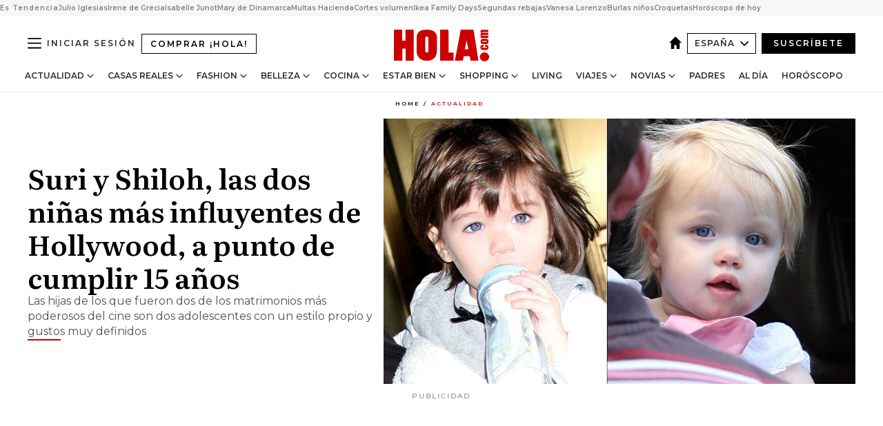

--- FILE ---
content_type: text/html; charset=utf-8
request_url: https://www.hola.com/actualidad/20210202182490/suri-y-shiloh-ninas-influyentes-hollywood/
body_size: 40947
content:
<!DOCTYPE html><html lang="es"><head><meta charSet="utf-8" data-next-head=""/><meta name="viewport" content="width=device-width" data-next-head=""/><meta property="mrf:tags" content="ed:4" data-next-head=""/><meta property="mrf:tags" content="otherEdition:" data-next-head=""/><meta property="mrf:tags" content="documentType:story" data-next-head=""/><meta property="mrf:tags" content="publication:HOLA" data-next-head=""/><meta property="mrf:tags" content="articleLength:1161" data-next-head=""/><meta property="mrf:tags" content="hasEmbedded:false" data-next-head=""/><meta property="mrf:tags" content="hasRelatedContent:false" data-next-head=""/><meta property="mrf:tags" content="hasRelatedGallery:false" data-next-head=""/><meta property="mrf:tags" content="contentAccess:free" data-next-head=""/><meta property="mrf:tags" content="articleID:560399" data-next-head=""/><meta property="mrf:tags" content="isPremium:false" data-next-head=""/><meta property="mrf:tags" content="internalLinks:8" data-next-head=""/><meta property="mrf:tags" content="externalLinks:0" data-next-head=""/><meta property="mrf:tags" content="numberImages:5" data-next-head=""/><meta property="mrf:tags" content="numberParagraphs:15" data-next-head=""/><meta property="mrf:tags" content="hasPodcast:false" data-next-head=""/><meta property="mrf:tags" content="articleType:article" data-next-head=""/><meta property="mrf:tags" content="contentPurpose:news" data-next-head=""/><meta property="mrf:tags" content="commercialPurpose:" data-next-head=""/><meta property="mrf:tags" content="numberAds:8" data-next-head=""/><meta property="mrf:tags" content="holaPlusOrigin:" data-next-head=""/><meta property="mrf:tags" content="hasVideo:true" data-next-head=""/><meta property="mrf:sections" content="actualidad" data-next-head=""/><title data-next-head="">Suri y Shiloh, las dos niñas más influyentes de Hollywood, se hacen mayores</title><link rel="canonical" href="https://www.hola.com/actualidad/20210202182490/suri-y-shiloh-ninas-influyentes-hollywood/" data-next-head=""/><link rel="alternate" type="application/rss+xml" title="HOLA! RSS PRIMARY-ACTUALIDAD feed" href="https://www.hola.com/feeds/rss/es/primary-actualidad/any/50.xml" data-next-head=""/><link rel="alternate" href="https://www.hola.com/actualidad/20210202560399/suri-y-shiloh-ninas-influyentes-hollywood/" hreflang="es" data-next-head=""/><meta name="title" content="Suri y Shiloh, las dos niñas más influyentes de Hollywood, se hacen mayores" data-next-head=""/><meta name="description" content="Las hijas de los que fueron dos de los matrimonios más poderosos del cine son dos adolescentes con un estilo propio y gustos muy definidos" data-next-head=""/><meta name="robots" content="max-image-preview:large, max-snippet:-1, max-video-preview:-1" data-next-head=""/><meta name="plantilla" content="Plantilla de noticias (plantilla-noticias.html)" data-next-head=""/><meta property="og:url" content="https://www.hola.com/actualidad/20210202182490/suri-y-shiloh-ninas-influyentes-hollywood/" data-next-head=""/><meta property="og:title" content="Suri y Shiloh, las dos niñas más influyentes de Hollywood, a punto de cumplir 15 años" data-next-head=""/><meta property="og:description" content="Las hijas de los que fueron dos de los matrimonios más poderosos del cine son dos adolescentes con un estilo propio y gustos muy definidos" data-next-head=""/><meta property="og:article:author" content="https://www.hola.com/autor/paloma-anaya/" data-next-head=""/><meta property="og:image" content="https://www.hola.com/horizon/landscape/9e7b8d6184d6-suri-shiloh1-t.jpg?im=Resize=(1200)" data-next-head=""/><meta property="og:image:height" content="675" data-next-head=""/><meta property="og:image:width" content="1200" data-next-head=""/><meta property="og:type" content="article" data-next-head=""/><meta property="lang" content="es" data-next-head=""/><meta property="article:modified_time" content="2021-02-02T18:51:51.000Z" data-next-head=""/><meta property="article:published_time" content="2021-02-02T07:43:26.000Z" data-next-head=""/><meta property="article:section" content="Actualidad" data-next-head=""/><meta property="article:tag" content="Angelina Jolie,Actualidad,Katie Holmes,Suri Cruise" data-next-head=""/><meta property="article:publisher" content="https://www.facebook.com/revistahola" data-next-head=""/><meta property="fb:app_id" content="145634995501895" data-next-head=""/><meta property="fb:pages" content="52459726262" data-next-head=""/><meta name="dc.title" content="Suri y Shiloh, las dos niñas más influyentes de Hollywood, se hacen mayores" data-next-head=""/><meta name="dc.date" content="2021-02-02T07:43:26.000Z" data-next-head=""/><meta name="dc.author" content="Paloma Anaya" data-next-head=""/><meta name="twitter:card" content="summary_large_image" data-next-head=""/><meta name="twitter:site" content="@hola" data-next-head=""/><meta name="twitter:title" content="Suri y Shiloh, las dos niñas más influyentes de Hollywood, a punto de cumplir 15 años" data-next-head=""/><meta name="twitter:image" content="https://www.hola.com/horizon/landscape/9e7b8d6184d6-suri-shiloh1-t.jpg?im=Resize=(1200)" data-next-head=""/><meta name="twitter:description" content="Las hijas de los que fueron dos de los matrimonios más poderosos del cine son dos adolescentes con un estilo propio y gustos muy definidos" data-next-head=""/><meta name="twitter:creator" content="@hola" data-next-head=""/><meta name="twitter:url" content="https://www.hola.com/actualidad/20210202182490/suri-y-shiloh-ninas-influyentes-hollywood/" data-next-head=""/><meta property="og:site_name" content="¡HOLA!" data-next-head=""/><meta property="fb:admins" content="52459726262" data-next-head=""/><meta property="og:updated_time" content="2021-02-02T18:51:51.000Z" data-next-head=""/><script type="application/ld+json" data-next-head="">[{"@context":"https://schema.org","@type":"NewsArticle","mainEntityOfPage":{"@type":"WebPage","@id":"https://www.hola.com/actualidad/20210202182490/suri-y-shiloh-ninas-influyentes-hollywood/","isAccessibleForFree":true},"headline":"Suri y Shiloh, las dos niñas más influyentes de Hollywood, a punto de cumplir 15 años","datePublished":"2021-02-02T07:43:26.000Z","dateModified":"2021-02-02T18:51:51.000Z","copyrightYear":"2021","url":"https://www.hola.com/actualidad/20210202182490/suri-y-shiloh-ninas-influyentes-hollywood/","author":[{"@type":"Person","name":"Paloma Anaya","url":"https://www.hola.com/autor/paloma-anaya/"}],"articleSection":"Actualidad","inLanguage":"es","license":"https://www.hola.com/aviso-legal/","description":"Las hijas de los que fueron dos de los matrimonios más poderosos del cine son dos adolescentes con un estilo propio y gustos muy definidos","keywords":["Angelina Jolie","Actualidad","Katie Holmes","Suri Cruise"],"publisher":{"@type":"NewsMediaOrganization","name":"HOLA","@legalName":"Hola S.L","url":"https://www.hola.com/","logo":{"@type":"ImageObject","url":"https://www.hola.com/holacom.png","width":196,"height":60}},"image":[{"@type":"ImageObject","url":"https://www.hola.com/horizon/landscape/9e7b8d6184d6-suri-shiloh1-t.jpg","width":1920,"height":1080},{"@type":"ImageObject","url":"https://www.hola.com/horizon/square/9e7b8d6184d6-suri-shiloh1-t.jpg","width":1080,"height":1080}],"video":[{"@context":"https://schema.org","@type":"VideoObject","name":"Angelina Jolie: La verdadera historia","description":"Angelina Jolie Voight es una actriz, modelo, filántropa, actriz de voz, directora, guionista y activista por los derechos de las mujeres. Angelina tuvo una adolescencia al límite y bastante oscura. Tenía claro desde muy joven que quería ser actriz hasta el punto que hizo su primera película sin cobrar un céntimo. Ya en la cima del estrellato, un viaje a Camboya cambió su vida. Adoptó a su primer hijo y se convirtió en activista.","uploadDate":"2020-03-30T09:00:00.000Z","duration":"PT3127S","contentUrl":"https://cdn.jwplayer.com/videos/GNRF0uZn-nxHP024P.mp4","thumbnailURL":["https://cdn.jwplayer.com/v2/media/GNRF0uZn/poster.jpg?width=720"],"embedUrl":"https://cdn.jwplayer.com/previews/GNRF0uZn","publisher":{"@type":"Organization","name":"¡HOLA!","logo":{"@type":"ImageObject","url":"https://www.hola.com/holacom.png","width":196,"height":60},"sameAs":["https://www.hola.com"]}}]},{"@context":"https://schema.org","@graph":[{"@type":"WebSite","@id":"https://www.hola.com/#website","url":"https://www.hola.com/","name":"HOLA"}]},{"@context":"https://schema.org","@type":"BreadcrumbList","itemListElement":[{"@type":"ListItem","position":1,"name":"HOLA","item":{"@id":"https://www.hola.com/","@type":"CollectionPage"}},{"@type":"ListItem","position":2,"name":"Actualidad","item":{"@id":"https://www.hola.com/actualidad/","@type":"CollectionPage"}}]},{"@context":"https://schema.org","@type":"SiteNavigationElement","hasPart":[{"@type":"CreativeWork","name":"Actualidad","url":"https://www.hola.com/actualidad/"},{"@type":"CreativeWork","name":"Casas Reales","url":"https://www.hola.com/realeza/"},{"@type":"CreativeWork","name":"Moda","url":"https://www.hola.com/moda/"},{"@type":"CreativeWork","name":"Belleza","url":"https://www.hola.com/belleza/"},{"@type":"CreativeWork","name":"Cocina","url":"https://www.hola.com/cocina/"},{"@type":"CreativeWork","name":"Estar Bien","url":"https://www.hola.com/estar-bien/"},{"@type":"CreativeWork","name":"Shopping","url":"https://www.hola.com/seleccion/"},{"@type":"CreativeWork","name":"Living","url":"https://www.hola.com/decoracion/"},{"@type":"CreativeWork","name":"Viajes","url":"https://www.hola.com/viajes/"},{"@type":"CreativeWork","name":"Novias","url":"https://www.hola.com/novias/"},{"@type":"CreativeWork","name":"Padres","url":"https://www.hola.com/padres/"},{"@type":"CreativeWork","name":"Al día","url":"https://www.hola.com/al-dia/"},{"@type":"CreativeWork","name":"Horóscopo","url":"https://www.hola.com/horoscopo/"},{"@type":"CreativeWork","name":"Fashion","url":"https://www.hola.com/fashion/"}]}]</script><link rel="preconnect" href="https://fonts.gstatic.com"/><link rel="preconnect" href="https://securepubads.g.doubleclick.net"/><link rel="preconnect" href="https://api.permutive.com"/><link rel="preconnect" href="https://micro.rubiconproject.com"/><link rel="preconnect" href="https://cdn.jwplayer.com"/><link rel="preconnect" href="https://cdn.privacy-mgmt.com"/><link rel="preconnect" href="https://www.googletagmanager.com"/><link rel="dns-prefetch" href="https://fonts.gstatic.com"/><link rel="dns-prefetch" href="https://securepubads.g.doubleclick.net"/><link rel="dns-prefetch" href="https://api.permutive.com"/><link rel="dns-prefetch" href="https://micro.rubiconproject.com"/><link rel="dns-prefetch" href="https://cdn.jwplayer.com"/><link rel="dns-prefetch" href="https://cdn.privacy-mgmt.com"/><link rel="dns-prefetch" href="https://www.googletagmanager.com"/><link rel="dns-prefetch" href="https://ssl.p.jwpcdn.com"/><link rel="dns-prefetch" href="https://www.google-analytics.com"/><script fetchpriority="high" type="text/javascript" src="https://securepubads.g.doubleclick.net/tag/js/gpt.js" async=""></script><link rel="apple-touch-icon" type="image/png" sizes="57x57" href="/apple-touch-icon-57x57.png"/><link rel="apple-touch-icon" type="image/png" sizes="60x60" href="/apple-touch-icon-60x60.png"/><link rel="apple-touch-icon" type="image/png" sizes="72x72" href="/apple-touch-icon-72x72.png"/><link rel="apple-touch-icon" type="image/png" sizes="76x76" href="/apple-touch-icon-76x76.png"/><link rel="apple-touch-icon" type="image/png" sizes="114x114" href="/apple-touch-icon-114x114.png"/><link rel="apple-touch-icon" type="image/png" sizes="120x120" href="/apple-touch-icon-120x120.png"/><link rel="apple-touch-icon" type="image/png" sizes="144x144" href="/apple-touch-icon-144x144.png"/><link rel="apple-touch-icon" type="image/png" sizes="152x152" href="/apple-touch-icon-152x152.png"/><link rel="apple-touch-icon" type="image/png" sizes="180x180" href="/apple-touch-icon-180x180.png"/><link rel="icon" type="image/png" sizes="192x192" href="/favicon-192x192.png"/><link rel="shortcut icon" type="image/png" sizes="32x32" href="/favicon-32x32.png"/><link rel="icon" type="image/png" sizes="16x16" href="/favicon-16x16.png"/><link rel="icon" type="image/x-icon" href="/favicon.ico"/><link rel="shortcut icon" href="/favicon.ico"/><link rel="manifest" href="/manifest.webmanifest" crossorigin="use-credentials"/><link rel="mask-icon" href="/icons/safari-pinned-tab.svg" color="#cc0000"/><meta name="msapplication-TileColor" content="#cc0000"/><meta name="theme-color" content="#ffffff"/><meta name="version" content="v4.65.1"/><script id="datalayer-script" data-nscript="beforeInteractive">(function() {
						const page = {"documentType":"story","geoBucket":"geo_us_es","errorStatus":"","publication":"HOLA","subsection":"actualidad","section":"actualidad","cleanURL":"https://www.hola.com/actualidad/20210202182490/suri-y-shiloh-ninas-influyentes-hollywood/","canonicalURL":"https://www.hola.com/actualidad/20210202182490/suri-y-shiloh-ninas-influyentes-hollywood/","ed":"4","otherEdition":[],"dataSource":"web"};
						const article = {"datePublication":"20210202","author":["Paloma Anaya"],"tags":["angelina-jolie","katie-holmes","suri-cruise"],"keywords":["Suri Cruise","Shiloh","Angelina Jolie","Katie Holmes"],"videoTitle":"Suri y Shiloh, las dos niñas más influyentes de Hollywood, se hacen mayores-GNRF0uZn","dateModified":"20210202","videoID":"GNRF0uZn","videoPlayer":"jwPlayer","videoType":"","videoStyle":"","descriptionURL":"Las hijas de los que fueron dos de los matrimonios más poderosos del cine son dos adolescentes con un estilo propio y gustos muy definidos","contentClassification":"","clientName":"","articleLength":1161,"articleTitle":"Suri y Shiloh, las dos niñas más influyentes de Hollywood, se hacen mayores","articleHeadline":"Suri y Shiloh, las dos niñas más influyentes de Hollywood, a punto de cumplir 15 años","articleSubtitle":"Las hijas de los que fueron dos de los matrimonios más poderosos del cine son dos adolescentes con un estilo propio y gustos muy definidos","articleID":560399,"externalLinks":0,"numberImages":5,"numberParagraphs":15,"hasVideo":true,"hasEmbedded":false,"internalLinks":8,"hasPodcast":false,"contentPurpose":"news","articleType":"article","isAffiliate":false,"isBranded":false,"isTenancy":false,"isPremium":false,"isOneColumn":false,"contentAccess":"free","holaPlusOrigin":"","hasRelatedContent":false,"hasRelatedGallery":false,"commercialPurpose":[],"campaign":[],"sourceClonedArticle":"","numberAds":8,"primaryImageStyle":"rightAligned169","contentCreation":[],"recirculationBlockType":["link-list","related-news","outbrain","latest-news","article-body-branded"],"recirculationBlockNumber":5};
						window.dataLayer = window.dataLayer || [];
						if (page) window.dataLayer.push(page);
						if (article) window.dataLayer.push(article);
					})();</script><script id="prebid-create" data-nscript="beforeInteractive">
			window.pbjs = window.pbjs || {};
			window.pbjs.que = window.pbjs.que || [];
		</script><script id="gpt-create" data-nscript="beforeInteractive">
			window.dataLayer = window.dataLayer || [];
			window.googletag = window.googletag || {cmd: []};
			window.adConfig = window.adConfig || {};
			window.adConfig.ads = window.adConfig.ads || [];
			window.adConfig.sraIds = window.adConfig.sraIds || [];
			window.adConfig.sraScrollIds = window.adConfig.sraScrollIds || [];
			window.mappings = window.mappings || {};
			window.pageLevelTargeting = window.pageLevelTargeting || false;
		</script><script id="marfil-create" data-nscript="beforeInteractive">(function(){console.log('TEST CARGANDO SCRIPT GENERAL EN DOC');"use strict";function e(e){var t=!(arguments.length>1&&void 0!==arguments[1])||arguments[1],c=document.createElement("script");c.src=e,t?c.type="module":(c.async=!0,c.type="text/javascript",c.setAttribute("nomodule",""));var n=document.getElementsByTagName("script")[0];n.parentNode.insertBefore(c,n)}!function(t,c){!function(t,c,n){var a,o,r;n.accountId=c,null!==(a=t.marfeel)&&void 0!==a||(t.marfeel={}),null!==(o=(r=t.marfeel).cmd)&&void 0!==o||(r.cmd=[]),t.marfeel.config=n;var i="https://sdk.mrf.io/statics";e("".concat(i,"/marfeel-sdk.js?id=").concat(c),!0),e("".concat(i,"/marfeel-sdk.es5.js?id=").concat(c),!1)}(t,c,arguments.length>2&&void 0!==arguments[2]?arguments[2]:{})}(window,7386,{} /* Config */)})();
		</script><link rel="preload" href="/_next/static/css/bfd6cd71510a1c1b.css" as="style"/><link rel="stylesheet" href="/_next/static/css/bfd6cd71510a1c1b.css" data-n-g=""/><link rel="preload" href="/_next/static/css/7829afaba236848f.css" as="style"/><link rel="stylesheet" href="/_next/static/css/7829afaba236848f.css" data-n-p=""/><link rel="preload" href="/_next/static/css/afe6d837ce3c2cbc.css" as="style"/><link rel="stylesheet" href="/_next/static/css/afe6d837ce3c2cbc.css" data-n-p=""/><noscript data-n-css=""></noscript><script defer="" nomodule="" src="/_next/static/chunks/polyfills-42372ed130431b0a.js"></script><script src="//applets.ebxcdn.com/ebx.js" async="" id="ebx" defer="" data-nscript="beforeInteractive"></script><script defer="" src="/_next/static/chunks/6753.f6e000e864a08c7f.js"></script><script defer="" src="/_next/static/chunks/5307.60d8733009aa532b.js"></script><script defer="" src="/_next/static/chunks/3345.335516c2a005971b.js"></script><script defer="" src="/_next/static/chunks/8325.7c1b344283122f56.js"></script><script defer="" src="/_next/static/chunks/1052.d9c0a6984f5d98de.js"></script><script defer="" src="/_next/static/chunks/36.8678ed23b899c02e.js"></script><script defer="" src="/_next/static/chunks/6876.b149e8baa2b41b0a.js"></script><script defer="" src="/_next/static/chunks/819.9bd4b9b211a0911f.js"></script><script defer="" src="/_next/static/chunks/7194.d171233e211c0611.js"></script><script defer="" src="/_next/static/chunks/6237.867dabcc1a667d4e.js"></script><script defer="" src="/_next/static/chunks/7116.9e1e8b11b5631d92.js"></script><script defer="" src="/_next/static/chunks/8857.403a14723e3b6d74.js"></script><script defer="" src="/_next/static/chunks/6510.b27b37e3889fe4ef.js"></script><script defer="" src="/_next/static/chunks/408.e4e5e2aa06c6a89a.js"></script><script defer="" src="/_next/static/chunks/6630.62658e7af834bed7.js"></script><script defer="" src="/_next/static/chunks/633.77ff3e3d80179a4c.js"></script><script src="/_next/static/chunks/webpack-ab8fef51b63e18ac.js" defer=""></script><script src="/_next/static/chunks/framework-87f4787c369d4fa9.js" defer=""></script><script src="/_next/static/chunks/main-ff4f9e304ce34cd7.js" defer=""></script><script src="/_next/static/chunks/pages/_app-121bb79d93895e40.js" defer=""></script><script src="/_next/static/chunks/1609-4252f898d0831c6c.js" defer=""></script><script src="/_next/static/chunks/8435-fca3790ce7581c2f.js" defer=""></script><script src="/_next/static/chunks/3417-a24db766b908450e.js" defer=""></script><script src="/_next/static/chunks/pages/article/%5B...path%5D-1a70cafd1ec67612.js" defer=""></script><script src="/_next/static/UghPm-xHDjFmrNWkKvneS/_buildManifest.js" defer=""></script><script src="/_next/static/UghPm-xHDjFmrNWkKvneS/_ssgManifest.js" defer=""></script></head><body><div id="__next"><a class="skLi-8370a0" href="#hm-main">Ir al contenido principal</a><a class="skLi-8370a0" href="#hm-footer">Ir al pie de página</a><div><!-- Comscore Identifier: comscorekw=spain --></div> <!-- --> <aside class="ho-liLi-842356 ho-liLi-s-14970ef  ho-theme" data-no-swipe="true"><div class="ho-liLiTiWr-2093889"><span class="ho-liLiTi-1356abd">Es Tendencia</span></div><div class="ho-liLiCoWr-23105c6"><ul><li><a class="ho-liLiLi-12407d5 ho-link" href="https://www.hola.com/actualidad/20260116878263/julio-iglesias-comunicado-niega-acusaciones/">Julio Iglesias</a></li><li><a class="ho-liLiLi-12407d5 ho-link" href="https://www.hola.com/realeza/casa_espanola/20260115878128/el-ultimo-adios-a-irene-de-grecia-los-detalles-de-su-despedida-entre-madrid-y-tatoi/">Irene de Grecia</a></li><li><a class="ho-liLiLi-12407d5 ho-link" href="https://www.hola.com/actualidad/20260116878275/isabelle-junot-homenaje-padre-fallecido-hace-una-semana/">Isabelle Junot</a></li><li><a class="ho-liLiLi-12407d5 ho-link" href="https://www.hola.com/moda/20260116878265/mary-de-dinamarca-vestido-terciopelo-flores-look/">Mary de Dinamarca</a></li><li><a class="ho-liLiLi-12407d5 ho-link" href="https://www.hola.com/al-dia/20260116878103/multas-de-hasta-150000-que-movimientos-de-efectivo-vigila-hacienda/">Multas Hacienda</a></li><li><a class="ho-liLiLi-12407d5 ho-link" href="https://www.hola.com/belleza/20260116877873/cortes-pelo-mas-volumen-elegantes/">Cortes volumen</a></li><li><a class="ho-liLiLi-12407d5 ho-link" href="https://www.hola.com/seleccion/20260116877843/ultimos-dias-ikea-family-days-ofertas/">Ikea Family Days</a></li><li><a class="ho-liLiLi-12407d5 ho-link" href="https://www.hola.com/seleccion/20260116878053/cuando-son-las-segundas-rebajas-invierno-2026-zara-el-corte-ingles-y-mucho-mas/">Segundas rebajas</a></li><li><a class="ho-liLiLi-12407d5 ho-link" href="https://www.hola.com/estar-bien/20260116878055/vanesa-lorenzo-49-dieta-desayuno-saludable-nutricionista-salena-sainz/">Vanesa Lorenzo</a></li><li><a class="ho-liLiLi-12407d5 ho-link" href="https://www.hola.com/padres/20260116878131/lucia-serrano-escritora-como-evitar-burlas-ninos/">Burlas niños</a></li><li><a class="ho-liLiLi-12407d5 ho-link" href="https://www.hola.com/cocina/noticias/20260116878052/dia-de-la-croqueta-las-mejores-de-espana/">Croquetas</a></li><li><a class="ho-liLiLi-12407d5 ho-link" href="https://www.hola.com/horoscopo/20260116876113/horoscopo-de-hoy-viernes-16-de-enero/">Horóscopo de hoy</a></li></ul></div></aside><div class="glide-header ho-heWr-13544c1"><header class=" ho-theme ho-header ho-ce-84215c" id="hm-header" data-no-swipe="true"><div class="ho-heMaRoWr-20558d9 hm-container"><div class="ho-heToBa-12016a3"><button type="button" class="ho-heHaTo-215244d ho-theme ho-button ho-bu-i-1138ea0" aria-label="Abrir menú" aria-expanded="false" title="Abrir menú"><svg viewBox="0 0 16 13" xmlns="http://www.w3.org/2000/svg" aria-hidden="true" class="hm-icon"><path d="M16 1.5H0V0h16zM16 7H0V5.5h16zm0 5.5H0V11h16z" fill="currentColor" fill-rule="evenodd"></path></svg></button><a class="ho-heMaLi-1827ab2 ho-link" href="https://suscripciones.hola.com/">Comprar ¡HOLA!</a><div class="ho-heLoCo-194933f"><a aria-label="HOLA.com" class="ho-loLi-8311c6 ho-link" href="https://www.hola.com/"><svg viewBox="0 0 242 81" fill="none" xmlns="http://www.w3.org/2000/svg" aria-hidden="true" class="ho-loIc-826c03 hm-icon"><path d="M230.277 58.186c6.478 0 11.723 5.128 11.723 11.407C242 75.87 236.755 81 230.277 81c-6.479 0-11.723-5.129-11.723-11.407 0-6.279 5.244-11.407 11.723-11.407zM106.522 9.506c2.116 2.697 3.041 7.295 3.041 11.76l-.176 34.267c-.353 8.931-5.509 18.57-13.706 21.576-8.198 3.758-20.979 3.05-28.118-2.299-6.215-4.642-9.432-11.23-9.784-18.747V17.907c.528-5.35 3.393-11.23 8.02-13.75C69.194 2.033 72.896.574 76.819.396c8.55-.883 23.49-1.06 29.704 9.109zm-19.92 9.418c-1.234-1.062-3.041-1.238-4.452-.708-1.41.53-2.291 1.769-2.468 3.228v33.558c.177 1.415 1.234 2.697 2.689 3.05 1.058.355 2.292.178 3.217 0 1.058-.706 2.116-1.237 2.116-3.227V21.621c-.045-1.415-.573-1.946-1.102-2.697zM202.203.044c.529.177 12.605 79.01 12.605 79.409h-19.921l-2.116-11.761h-15.116l-2.292 11.76h-20.449S170.03.222 169.854.044c-.22.177 32.349 0 32.349 0zM189.378 50.36s-4.451-22.638-4.451-22.815c0 0 0-.353-4.628 22.815h9.079zm-50.507 8.356h12.825v20.692h-34.332V.044h21.331c.176 0 .176 58.849.176 58.672zM21.155 28.386h8.373V0H50.33v79.408H29.705V48.37H21.33v31.038H0V.044h21.155v28.341zm206.654 10.522v5.527h-2.336c-.705 0-1.234 0-1.587.177-.352.177-.352.354-.352.707 0 .354.176.53.352.708.177.177.706.177 1.587.177h9.255c.705 0 1.234-.177 1.587-.354.352-.177.529-.354.529-.708a.974.974 0 00-.529-.884c-.353-.177-1.058-.177-1.939-.177h-2.292v-5.35c1.586 0 2.688 0 3.57.177.705.177 1.586.354 2.291 1.061.882.531 1.411 1.238 1.763 2.123.353.884.529 1.945.529 3.404 0 1.592-.352 3.05-.881 3.935-.529 1.061-1.411 1.592-2.468 2.123-1.058.353-2.468.53-4.452.53h-5.509c-1.586 0-2.864-.177-3.746-.53-.881-.354-1.586-1.062-2.292-2.123-.705-1.06-1.057-2.476-1.057-3.935 0-1.592.352-2.874 1.057-3.935.706-1.061 1.411-1.768 2.469-2.122 1.234-.354 2.644-.53 4.451-.53zm-.529-15.519h4.804c1.763 0 3.041 0 3.922.177.882.177 1.587.53 2.292 1.061.705.53 1.234 1.238 1.587 2.122.352.885.528 1.946.528 3.228 0 1.238-.176 2.476-.352 3.405-.353.884-.705 1.591-1.234 2.122-.529.53-1.234.884-2.116 1.061-.881.177-2.115.354-3.746.354h-4.98c-1.763 0-3.217-.177-4.275-.53-1.058-.355-1.763-1.062-2.468-2.123-.529-1.061-.881-2.3-.881-3.935 0-1.238.176-2.476.528-3.405a4.594 4.594 0 011.587-2.122c.705-.53 1.234-.884 1.939-1.061.529-.177 1.587-.354 2.865-.354zm-1.454 5.88c-1.058 0-1.587 0-1.94.178-.176.176-.352.353-.352.707s.176.53.352.707c.177.177.882.177 1.94.177h8.726c.881 0 1.586 0 1.763-.177.352-.177.352-.353.352-.707s-.176-.53-.352-.707c-.177-.177-.882-.177-1.587-.177h-8.902zm-5.333-13.882l1.763.176c-.705-.53-1.234-1.06-1.587-1.591-.352-.708-.529-1.415-.529-2.123 0-1.591.705-2.874 2.116-3.758-.705-.53-1.234-1.061-1.587-1.592-.352-.707-.529-1.238-.529-2.122 0-1.06.177-1.768.705-2.476.529-.707 1.058-1.06 1.763-1.238.705-.177 1.763-.354 3.394-.354h13.883v5.704H227.28c-1.587 0-2.688 0-3.041.177-.353.177-.529.354-.529.707 0 .354.176.708.529.885.353.177 1.41.177 3.041.177h12.605v5.703h-12.252c-1.94 0-3.041 0-3.394.177-.353.177-.529.354-.529.707 0 .177.176.531.353.708.176.177.352.354.705.354h15.293v5.703h-19.392v-5.88h-.176v-.044z" fill="currentColor"></path></svg><span class="sr-only">Suri y Shiloh, las dos niñas más influyentes de Hollywood, se hacen mayores</span></a></div><div class="ho-heEdSw-2174946 -header ho-theme ho-edSw-1589d3b -no-label" id="edition-switcher"><a aria-label="España" class="ho-link" href="https://www.hola.com/"><svg width="18" height="18" viewBox="0 0 18 18" fill="none" xmlns="http://www.w3.org/2000/svg" aria-hidden="true" class="ho-edSwHoIc-2375ca4 hm-icon"><path d="M9 0L0 9h2.695v9h4.587v-5.386h3.46V18h4.567V9H18L9 0z" fill="currentColor"></path></svg></a><button type="button" class="ho-edSwBu-2225aeb ho-theme ho-button ho-bu-i-1138ea0" aria-label="Abrir Ediciones" aria-expanded="false" aria-controls="edition-switcher-list-España-desktop" title="Abrir Ediciones" on="tap:edition-switcher.toggleClass(class=&#x27;editionOpen&#x27;)">España<svg width="140" height="90" viewBox="0 0 14 9" fill="none" xmlns="http://www.w3.org/2000/svg" aria-hidden="true" class="ho-edSwIc-1982557 hm-icon"><path fill-rule="evenodd" clip-rule="evenodd" d="M7.8 8.43a1 1 0 01-1.415 0L.57 2.615A1 1 0 011.985 1.2l5.107 5.108L12.2 1.2a1 1 0 111.415 1.415L7.8 8.43z" fill="currentColor"></path></svg></button><ul class="ho-edSwLi-2001c71" id="edition-switcher-list-España-desktop" aria-hidden="true"><li><a class="ho-edSwLi-1987a78 ho-link" href="https://www.hola.com/us-es/" tabindex="-1">Americas</a></li><li><a class="ho-edSwLi-1987a78 ho-link" href="https://www.hola.com/us/" tabindex="-1">USA</a></li><li><a class="ho-edSwLi-1987a78 ho-link" href="https://www.hola.com/mexico/" tabindex="-1">México</a></li></ul></div><div class="login-header ho-loCo-146800c"><a aria-label="Iniciar sesión" class="ho-loLi-935396 ho-link" href="" rel="nofollow"><span class="ho-loLiTe-1356d2a">Iniciar sesión</span></a></div><div class="ho-suCl-1819162"><a class="-button ho-link" href="https://suscribete.hola.com/">Suscríbete</a></div></div><div class="ho-heNaCo-18413da"><nav class="ho-heNa-165781b" aria-label="Primary Header Navigation" id="header-navigation-primary"><ul class="ho-naLi-148407d"><li class="ho-naIt-1471b6f"><div class="ho-naWr-1809e3b" id="header-navigation-primary-link-ey9R79cKtQ"><a class="ho-naLa-1552e12 ho-naLi-147079d ho-link" href="https://www.hola.com/actualidad/">Actualidad</a><button type="button" class="ho-naSuBu-2443568 ho-theme ho-button ho-bu-i-1138ea0" aria-label="Abrir Actualidad Submenu" aria-expanded="false" aria-controls="sub-menu-ey9R79cKtQ-primary" on="tap:sub-menu-ey9R79cKtQ-primary.toggleClass(class=&#x27;navigationWrapperOpen&#x27;)"><svg width="140" height="90" viewBox="0 0 14 9" fill="none" xmlns="http://www.w3.org/2000/svg" aria-hidden="true" class="ho-naSuIc-2200d8b hm-icon"><path fill-rule="evenodd" clip-rule="evenodd" d="M7.8 8.43a1 1 0 01-1.415 0L.57 2.615A1 1 0 011.985 1.2l5.107 5.108L12.2 1.2a1 1 0 111.415 1.415L7.8 8.43z" fill="currentColor"></path></svg></button><ul class="ho-naSu-1807e6f" aria-hidden="true" id="sub-menu-ey9R79cKtQ-primary"><li class="ho-naSuIt-2206ba3"><a class="ho-suLi-116577e ho-link" href="https://www.hola.com/tags/television/" tabindex="-1">Televisión</a></li><li class="ho-naSuIt-2206ba3"><a class="ho-suLi-116577e ho-link" href="https://www.hola.com/biografias/" tabindex="-1">Biografías</a></li><li class="ho-naSuIt-2206ba3"><a class="ho-suLi-116577e ho-link" href="https://www.hola.com/tv/" tabindex="-1">¡HOLA! Play</a></li></ul></div></li><li class="ho-naIt-1471b6f"><div class="ho-naWr-1809e3b" id="header-navigation-primary-link-et0qculsiz"><a class="ho-naLa-1552e12 ho-naLi-147079d ho-link" href="https://www.hola.com/realeza/">Casas Reales</a><button type="button" class="ho-naSuBu-2443568 ho-theme ho-button ho-bu-i-1138ea0" aria-label="Abrir Casas Reales Submenu" aria-expanded="false" aria-controls="sub-menu-et0qculsiz-primary" on="tap:sub-menu-et0qculsiz-primary.toggleClass(class=&#x27;navigationWrapperOpen&#x27;)"><svg width="140" height="90" viewBox="0 0 14 9" fill="none" xmlns="http://www.w3.org/2000/svg" aria-hidden="true" class="ho-naSuIc-2200d8b hm-icon"><path fill-rule="evenodd" clip-rule="evenodd" d="M7.8 8.43a1 1 0 01-1.415 0L.57 2.615A1 1 0 011.985 1.2l5.107 5.108L12.2 1.2a1 1 0 111.415 1.415L7.8 8.43z" fill="currentColor"></path></svg></button><ul class="ho-naSu-1807e6f" aria-hidden="true" id="sub-menu-et0qculsiz-primary"><li class="ho-naSuIt-2206ba3"><a class="ho-suLi-116577e ho-link" href="https://www.hola.com/realeza/casa_espanola/" tabindex="-1">España</a></li><li class="ho-naSuIt-2206ba3"><a class="ho-suLi-116577e ho-link" href="https://www.hola.com/realeza/casa_inglesa/" tabindex="-1">Reino Unido</a></li><li class="ho-naSuIt-2206ba3"><a class="ho-suLi-116577e ho-link" href="https://www.hola.com/realeza/casa_holanda/" tabindex="-1">Holanda</a></li><li class="ho-naSuIt-2206ba3"><a class="ho-suLi-116577e ho-link" href="https://www.hola.com/realeza/casa_monaco/" tabindex="-1">Mónaco</a></li><li class="ho-naSuIt-2206ba3"><a class="ho-suLi-116577e ho-link" href="https://www.hola.com/realeza/casa_noruega/" tabindex="-1">Noruega</a></li><li class="ho-naSuIt-2206ba3"><a class="ho-suLi-116577e ho-link" href="https://www.hola.com/realeza/casa_suecia/" tabindex="-1">Suecia</a></li><li class="ho-naSuIt-2206ba3"><a class="ho-suLi-116577e ho-link" href="https://www.hola.com/realeza/casa_danesa/" tabindex="-1">Dinamarca</a></li><li class="ho-naSuIt-2206ba3"><a class="ho-suLi-116577e ho-link" href="https://www.hola.com/realeza/casa_belga/" tabindex="-1">Bélgica</a></li><li class="ho-naSuIt-2206ba3"><a class="ho-suLi-116577e ho-link" href="https://www.hola.com/realeza/casa_luxemburgo/" tabindex="-1">Luxemburgo</a></li><li class="ho-naSuIt-2206ba3"><a class="ho-suLi-116577e ho-link" href="https://www.hola.com/realeza/casa_liechtenstein/" tabindex="-1">Liechtenstein</a></li></ul></div></li><li class="ho-naIt-1471b6f"><div class="ho-naWr-1809e3b" id="header-navigation-primary-link-eHUdQs-AiO"><a class="ho-naLa-1552e12 ho-naLi-147079d ho-link" href="https://www.hola.com/moda/">Fashion</a><button type="button" class="ho-naSuBu-2443568 ho-theme ho-button ho-bu-i-1138ea0" aria-label="Abrir Fashion Submenu" aria-expanded="false" aria-controls="sub-menu-eHUdQs-AiO-primary" on="tap:sub-menu-eHUdQs-AiO-primary.toggleClass(class=&#x27;navigationWrapperOpen&#x27;)"><svg width="140" height="90" viewBox="0 0 14 9" fill="none" xmlns="http://www.w3.org/2000/svg" aria-hidden="true" class="ho-naSuIc-2200d8b hm-icon"><path fill-rule="evenodd" clip-rule="evenodd" d="M7.8 8.43a1 1 0 01-1.415 0L.57 2.615A1 1 0 011.985 1.2l5.107 5.108L12.2 1.2a1 1 0 111.415 1.415L7.8 8.43z" fill="currentColor"></path></svg></button><ul class="ho-naSu-1807e6f" aria-hidden="true" id="sub-menu-eHUdQs-AiO-primary"><li class="ho-naSuIt-2206ba3"><a class="ho-suLi-116577e ho-link" href="https://www.hola.com/moda/actualidad/" tabindex="-1">Noticias</a></li><li class="ho-naSuIt-2206ba3"><a class="ho-suLi-116577e ho-link" href="https://www.hola.com/moda/tendencias/" tabindex="-1">Tendencias</a></li><li class="ho-naSuIt-2206ba3"><a class="ho-suLi-116577e ho-link" href="https://www.hola.com/moda/disenyadores/" tabindex="-1">Diseñadores</a></li></ul></div></li><li class="ho-naIt-1471b6f"><div class="ho-naWr-1809e3b" id="header-navigation-primary-link-e1uuEsoFeC"><a class="ho-naLa-1552e12 ho-naLi-147079d ho-link" href="https://www.hola.com/belleza/">Belleza</a><button type="button" class="ho-naSuBu-2443568 ho-theme ho-button ho-bu-i-1138ea0" aria-label="Abrir Belleza Submenu" aria-expanded="false" aria-controls="sub-menu-e1uuEsoFeC-primary" on="tap:sub-menu-e1uuEsoFeC-primary.toggleClass(class=&#x27;navigationWrapperOpen&#x27;)"><svg width="140" height="90" viewBox="0 0 14 9" fill="none" xmlns="http://www.w3.org/2000/svg" aria-hidden="true" class="ho-naSuIc-2200d8b hm-icon"><path fill-rule="evenodd" clip-rule="evenodd" d="M7.8 8.43a1 1 0 01-1.415 0L.57 2.615A1 1 0 011.985 1.2l5.107 5.108L12.2 1.2a1 1 0 111.415 1.415L7.8 8.43z" fill="currentColor"></path></svg></button><ul class="ho-naSu-1807e6f" aria-hidden="true" id="sub-menu-e1uuEsoFeC-primary"><li class="ho-naSuIt-2206ba3"><a class="ho-suLi-116577e ho-link" href="https://www.hola.com/belleza/tendencias/" tabindex="-1">Tendencias</a></li><li class="ho-naSuIt-2206ba3"><a class="ho-suLi-116577e ho-link" href="https://www.hola.com/belleza/caraycuerpo/" tabindex="-1">Cara y cuerpo</a></li><li class="ho-naSuIt-2206ba3"><a class="ho-suLi-116577e ho-link" href="https://www.hola.com/tags/peinados/" tabindex="-1">Peinados</a></li><li class="ho-naSuIt-2206ba3"><a class="ho-suLi-116577e ho-link" href="https://www.hola.com/tags/perder-peso/" tabindex="-1">Perder peso</a></li><li class="ho-naSuIt-2206ba3"><a class="ho-suLi-116577e ho-link" href="https://www.hola.com/tags/en-forma/" tabindex="-1">En forma</a></li><li class="ho-naSuIt-2206ba3"><a class="ho-suLi-116577e ho-link" href="https://www.hola.com/hubs/hola-beauty-addict/" tabindex="-1">¡HOLA! Beauty Addict</a></li></ul></div></li><li class="ho-naIt-1471b6f"><div class="ho-naWr-1809e3b" id="header-navigation-primary-link-ebyep_jFba"><a class="ho-naLa-1552e12 ho-naLi-147079d ho-link" href="https://www.hola.com/cocina/">Cocina</a><button type="button" class="ho-naSuBu-2443568 ho-theme ho-button ho-bu-i-1138ea0" aria-label="Abrir Cocina Submenu" aria-expanded="false" aria-controls="sub-menu-ebyep_jFba-primary" on="tap:sub-menu-ebyep_jFba-primary.toggleClass(class=&#x27;navigationWrapperOpen&#x27;)"><svg width="140" height="90" viewBox="0 0 14 9" fill="none" xmlns="http://www.w3.org/2000/svg" aria-hidden="true" class="ho-naSuIc-2200d8b hm-icon"><path fill-rule="evenodd" clip-rule="evenodd" d="M7.8 8.43a1 1 0 01-1.415 0L.57 2.615A1 1 0 011.985 1.2l5.107 5.108L12.2 1.2a1 1 0 111.415 1.415L7.8 8.43z" fill="currentColor"></path></svg></button><ul class="ho-naSu-1807e6f" aria-hidden="true" id="sub-menu-ebyep_jFba-primary"><li class="ho-naSuIt-2206ba3"><a class="ho-suLi-116577e ho-link" href="https://www.hola.com/cocina/recetas/" tabindex="-1">Recetas</a></li><li class="ho-naSuIt-2206ba3"><a class="ho-suLi-116577e ho-link" href="https://www.hola.com/cocina/noticias/" tabindex="-1">Noticias</a></li><li class="ho-naSuIt-2206ba3"><a class="ho-suLi-116577e ho-link" href="https://www.hola.com/cocina/tecnicas-de-cocina/" tabindex="-1">Técnicas de cocina</a></li></ul></div></li><li class="ho-naIt-1471b6f"><div class="ho-naWr-1809e3b" id="header-navigation-primary-link-emEY-iK6K5"><a class="ho-naLa-1552e12 ho-naLi-147079d ho-link" href="https://www.hola.com/estar-bien/">Estar bien</a><button type="button" class="ho-naSuBu-2443568 ho-theme ho-button ho-bu-i-1138ea0" aria-label="Abrir Estar bien Submenu" aria-expanded="false" aria-controls="sub-menu-emEY-iK6K5-primary" on="tap:sub-menu-emEY-iK6K5-primary.toggleClass(class=&#x27;navigationWrapperOpen&#x27;)"><svg width="140" height="90" viewBox="0 0 14 9" fill="none" xmlns="http://www.w3.org/2000/svg" aria-hidden="true" class="ho-naSuIc-2200d8b hm-icon"><path fill-rule="evenodd" clip-rule="evenodd" d="M7.8 8.43a1 1 0 01-1.415 0L.57 2.615A1 1 0 011.985 1.2l5.107 5.108L12.2 1.2a1 1 0 111.415 1.415L7.8 8.43z" fill="currentColor"></path></svg></button><ul class="ho-naSu-1807e6f" aria-hidden="true" id="sub-menu-emEY-iK6K5-primary"><li class="ho-naSuIt-2206ba3"><a class="ho-suLi-116577e ho-link" href="https://www.hola.com/tags/dieta-saludable/" tabindex="-1">Dieta saludable</a></li><li class="ho-naSuIt-2206ba3"><a class="ho-suLi-116577e ho-link" href="https://www.hola.com/tags/bienestar/" tabindex="-1">Bienestar</a></li><li class="ho-naSuIt-2206ba3"><a class="ho-suLi-116577e ho-link" href="https://www.hola.com/tags/medio-ambiente/" tabindex="-1">Medio ambiente</a></li><li class="ho-naSuIt-2206ba3"><a class="ho-suLi-116577e ho-link" href="https://www.hola.com/tags/psicologia/" tabindex="-1">Psicología</a></li><li class="ho-naSuIt-2206ba3"><a class="ho-suLi-116577e ho-link" href="https://www.hola.com/tags/coaching/" tabindex="-1">Coaching</a></li><li class="ho-naSuIt-2206ba3"><a class="ho-suLi-116577e ho-link" href="https://www.hola.com/tags/vida-sana/" tabindex="-1">Vida sana</a></li><li class="ho-naSuIt-2206ba3"><a class="ho-suLi-116577e ho-link" href="https://www.hola.com/tags/enfermedades/" tabindex="-1">Enfermedades</a></li><li class="ho-naSuIt-2206ba3"><a class="ho-suLi-116577e ho-link" href="https://www.hola.com/tags/mascotas/ " tabindex="-1">Mascotas</a></li></ul></div></li><li class="ho-naIt-1471b6f"><div class="ho-naWr-1809e3b" id="header-navigation-primary-link-e5hKUnglTa"><a class="ho-naLa-1552e12 ho-naLi-147079d ho-link" href="https://www.hola.com/seleccion/">Shopping</a><button type="button" class="ho-naSuBu-2443568 ho-theme ho-button ho-bu-i-1138ea0" aria-label="Abrir Shopping Submenu" aria-expanded="false" aria-controls="sub-menu-e5hKUnglTa-primary" on="tap:sub-menu-e5hKUnglTa-primary.toggleClass(class=&#x27;navigationWrapperOpen&#x27;)"><svg width="140" height="90" viewBox="0 0 14 9" fill="none" xmlns="http://www.w3.org/2000/svg" aria-hidden="true" class="ho-naSuIc-2200d8b hm-icon"><path fill-rule="evenodd" clip-rule="evenodd" d="M7.8 8.43a1 1 0 01-1.415 0L.57 2.615A1 1 0 011.985 1.2l5.107 5.108L12.2 1.2a1 1 0 111.415 1.415L7.8 8.43z" fill="currentColor"></path></svg></button><ul class="ho-naSu-1807e6f" aria-hidden="true" id="sub-menu-e5hKUnglTa-primary"><li class="ho-naSuIt-2206ba3"><a class="ho-suLi-116577e ho-link" href="https://www.hola.com/seleccion/belleza/" tabindex="-1">Belleza</a></li><li class="ho-naSuIt-2206ba3"><a class="ho-suLi-116577e ho-link" href="https://www.hola.com/seleccion/moda/" tabindex="-1">Moda</a></li><li class="ho-naSuIt-2206ba3"><a class="ho-suLi-116577e ho-link" href="https://www.hola.com/seleccion/casa/" tabindex="-1">Casa</a></li><li class="ho-naSuIt-2206ba3"><a class="ho-suLi-116577e ho-link" href="https://www.hola.com/seleccion/bienestar/" tabindex="-1">Bienestar</a></li><li class="ho-naSuIt-2206ba3"><a class="ho-suLi-116577e ho-link" href="https://www.hola.com/seleccion/tecnologia/" tabindex="-1">Tecnología</a></li><li class="ho-naSuIt-2206ba3"><a class="ho-suLi-116577e ho-link" href="https://www.hola.com/seleccion/libros/" tabindex="-1">Libros</a></li><li class="ho-naSuIt-2206ba3"><a class="ho-suLi-116577e ho-link" href="https://www.hola.com/seleccion/deporte/" tabindex="-1">Deporte</a></li><li class="ho-naSuIt-2206ba3"><a class="ho-suLi-116577e ho-link" href="https://www.hola.com/seleccion/ninos/" tabindex="-1">Niños</a></li><li class="ho-naSuIt-2206ba3"><a class="ho-suLi-116577e ho-link" href="https://www.hola.com/seleccion/mascotas/" tabindex="-1">Mascotas</a></li><li class="ho-naSuIt-2206ba3"><a class="ho-suLi-116577e ho-link" href="https://www.hola.com/seleccion/regalos/" tabindex="-1">Regalos</a></li><li class="ho-naSuIt-2206ba3"><a class="ho-suLi-116577e ho-link" href="https://www.hola.com/seleccion/ocio/" tabindex="-1">Ocio</a></li></ul></div></li><li class="ho-naIt-1471b6f"><a class="ho-naLi-147079d ho-link" href="https://www.hola.com/decoracion/">Living</a></li><li class="ho-naIt-1471b6f"><div class="ho-naWr-1809e3b" id="header-navigation-primary-link-epgoloeb3s"><a class="ho-naLa-1552e12 ho-naLi-147079d ho-link" href="https://www.hola.com/viajes/">Viajes</a><button type="button" class="ho-naSuBu-2443568 ho-theme ho-button ho-bu-i-1138ea0" aria-label="Abrir Viajes Submenu" aria-expanded="false" aria-controls="sub-menu-epgoloeb3s-primary" on="tap:sub-menu-epgoloeb3s-primary.toggleClass(class=&#x27;navigationWrapperOpen&#x27;)"><svg width="140" height="90" viewBox="0 0 14 9" fill="none" xmlns="http://www.w3.org/2000/svg" aria-hidden="true" class="ho-naSuIc-2200d8b hm-icon"><path fill-rule="evenodd" clip-rule="evenodd" d="M7.8 8.43a1 1 0 01-1.415 0L.57 2.615A1 1 0 011.985 1.2l5.107 5.108L12.2 1.2a1 1 0 111.415 1.415L7.8 8.43z" fill="currentColor"></path></svg></button><ul class="ho-naSu-1807e6f" aria-hidden="true" id="sub-menu-epgoloeb3s-primary"><li class="ho-naSuIt-2206ba3"><a class="ho-suLi-116577e ho-link" href="https://www.hola.com/tags/internacionales/" tabindex="-1">Internacionales</a></li><li class="ho-naSuIt-2206ba3"><a class="ho-suLi-116577e ho-link" href="https://www.hola.com/tags/espana/" tabindex="-1">España</a></li><li class="ho-naSuIt-2206ba3"><a class="ho-suLi-116577e ho-link" href="https://www.hola.com/guias/madrid/" tabindex="-1">Inspiración ¡H! Madrid</a></li><li class="ho-naSuIt-2206ba3"><a class="ho-suLi-116577e ho-link" href="https://www.holamadrid.com/" rel="nofollow" tabindex="-1">Tu ¡H! Madrid</a></li></ul></div></li><li class="ho-naIt-1471b6f"><div class="ho-naWr-1809e3b" id="header-navigation-primary-link-eqfsJ1HdVN"><a class="ho-naLa-1552e12 ho-naLi-147079d ho-link" href="https://www.hola.com/novias/">Novias</a><button type="button" class="ho-naSuBu-2443568 ho-theme ho-button ho-bu-i-1138ea0" aria-label="Abrir Novias Submenu" aria-expanded="false" aria-controls="sub-menu-eqfsJ1HdVN-primary" on="tap:sub-menu-eqfsJ1HdVN-primary.toggleClass(class=&#x27;navigationWrapperOpen&#x27;)"><svg width="140" height="90" viewBox="0 0 14 9" fill="none" xmlns="http://www.w3.org/2000/svg" aria-hidden="true" class="ho-naSuIc-2200d8b hm-icon"><path fill-rule="evenodd" clip-rule="evenodd" d="M7.8 8.43a1 1 0 01-1.415 0L.57 2.615A1 1 0 011.985 1.2l5.107 5.108L12.2 1.2a1 1 0 111.415 1.415L7.8 8.43z" fill="currentColor"></path></svg></button><ul class="ho-naSu-1807e6f" aria-hidden="true" id="sub-menu-eqfsJ1HdVN-primary"><li class="ho-naSuIt-2206ba3"><a class="ho-suLi-116577e ho-link" href="https://www.hola.com/tags/tendencias-novias/" tabindex="-1">Tendencias</a></li><li class="ho-naSuIt-2206ba3"><a class="ho-suLi-116577e ho-link" href="https://www.hola.com/novias/" tabindex="-1">Invitadas</a></li><li class="ho-naSuIt-2206ba3"><a class="ho-suLi-116577e ho-link" href="https://www.hola.com/tags/organizacion-de-bodas/" tabindex="-1">Organización</a></li><li class="ho-naSuIt-2206ba3"><a class="ho-suLi-116577e ho-link" href="https://www.tubodahola.com/" rel="nofollow" tabindex="-1">Tu Boda ¡HOLA!</a></li></ul></div></li><li class="ho-naIt-1471b6f"><a class="ho-naLi-147079d ho-link" href="https://www.hola.com/padres/">Padres</a></li><li class="ho-naIt-1471b6f"><a class="ho-naLi-147079d ho-link" href="https://www.hola.com/al-dia/">Al Día</a></li><li class="ho-naIt-1471b6f"><a class="ho-naLi-147079d ho-link" href="https://www.hola.com/horoscopo/">Horóscopo</a></li></ul></nav></div></div><nav class="ho-heMeMo-1622f64" aria-label="Primary Header Navigation" id="header-navigation-primary"><ul class="ho-naLi-148407d"><li class="ho-naIt-1471b6f"><a class="ho-naLi-147079d ho-link" href="https://www.hola.com/actualidad/">Actualidad</a></li><li class="ho-naIt-1471b6f"><a class="ho-naLi-147079d ho-link" href="https://www.hola.com/realeza/">Casas Reales</a></li><li class="ho-naIt-1471b6f"><a class="ho-naLi-147079d ho-link" href="https://www.hola.com/moda/">Fashion</a></li><li class="ho-naIt-1471b6f"><a class="ho-naLi-147079d ho-link" href="https://www.hola.com/belleza/">Belleza</a></li><li class="ho-naIt-1471b6f"><a class="ho-naLi-147079d ho-link" href="https://www.hola.com/cocina/">Cocina</a></li><li class="ho-naIt-1471b6f"><a class="ho-naLi-147079d ho-link" href="https://www.hola.com/estar-bien/">Estar bien</a></li><li class="ho-naIt-1471b6f"><a class="ho-naLi-147079d ho-link" href="https://www.hola.com/seleccion/">Shopping</a></li><li class="ho-naIt-1471b6f"><a class="ho-naLi-147079d ho-link" href="https://www.hola.com/decoracion/">Living</a></li><li class="ho-naIt-1471b6f"><a class="ho-naLi-147079d ho-link" href="https://www.hola.com/viajes/">Viajes</a></li><li class="ho-naIt-1471b6f"><a class="ho-naLi-147079d ho-link" href="https://www.hola.com/novias/">Novias</a></li><li class="ho-naIt-1471b6f"><a class="ho-naLi-147079d ho-link" href="https://www.hola.com/padres/">Padres</a></li><li class="ho-naIt-1471b6f"><a class="ho-naLi-147079d ho-link" href="https://www.hola.com/al-dia/">Al Día</a></li><li class="ho-naIt-1471b6f"><a class="ho-naLi-147079d ho-link" href="https://www.hola.com/horoscopo/">Horóscopo</a></li></ul></nav></header><span id="hm-main"></span></div> <!-- --> <!-- --> <!-- --> <div class="-variation-skin -style-2 hola-style" data-sticky-megabanner="false" data-ad-title="PUBLICIDAD"><div class="desktop adCo-11280b3"><div id="div-skin_0" data-refresh-count="0"></div></div></div><div class="all" id="div-outofpage1X1_0" data-position="outofpage" data-refresh-count="0" data-ad-title="PUBLICIDAD"></div> 
<div class="gc-col-12 gc-row">
 <div class="gc-col-12 gc-row hm-container skin-container" role="main">
  <!-- --> <!-- --> <div class="ho-arCo-12511f0 ho-ahRi-711fc1  ho-theme"><div class="ho-brCrWr-1867707"><nav class=" ho-theme ho-br-11623d5" aria-label="Breadcrumbs"><ul><li class="ho-brIt-15618e2"><a aria-label="Home" class="ho-link" href="https://www.hola.com/">Home</a></li><li class="ho-brIt-15618e2 ho-brItAc-2165a92"><a aria-label="Actualidad" class="ho-link" href="https://www.hola.com/actualidad/">Actualidad</a></li></ul></nav></div><div class="ho-maWr-1158355"><div class="ho-heWr-1457675"><h1 class="he-720f74 ho-title">Suri y Shiloh, las dos niñas más influyentes de Hollywood, a punto de cumplir 15 años</h1><hr class="ho-boLiUnTi-2077d80"/><h2 class="he-720f74 ho-su-8760bf">Las hijas de los que fueron dos de los matrimonios más poderosos del cine son dos adolescentes con un estilo propio y gustos muy definidos</h2><hr class="ho-boLi-1053c1d"/></div><div class="ho-meWr-1249476"><img src="https://www.hola.com/horizon/landscape/9e7b8d6184d6-suri-shiloh1-t.jpg" sizes="(min-width:1280px) 730px, (min-width:960px) 45vw, (min-width:768px) 45vw, (min-width:320px) 100vw, 100vw" srcSet="https://www.hola.com/horizon/landscape/9e7b8d6184d6-suri-shiloh1-t.jpg?im=Resize=(960),type=downsize 960w, https://www.hola.com/horizon/landscape/9e7b8d6184d6-suri-shiloh1-t.jpg?im=Resize=(360),type=downsize 360w, https://www.hola.com/horizon/landscape/9e7b8d6184d6-suri-shiloh1-t.jpg?im=Resize=(640),type=downsize 640w" width="1920" height="1080" loading="eager" decoding="async" alt="suri shiloh1" fetchpriority="high" class="ho-image"/></div></div></div> <div class="-variation-megabanner -style-2 hola-style" data-sticky-megabanner="false" data-ad-title="PUBLICIDAD"><div class="desktop adCo-11280b3"><div id="div-megabanner_0" data-refresh-count="0"></div></div></div> <!-- --> 
  <div class="gc-col-12 gc-row hm-grid hm-grid__section hm-grid__article">
   <div class="gc-col-8 gc-row hm-grid__content hm-grid__content--article">
    <div class="ho-arBy-1351edd  ho-theme"><div class="ho-arByIn-1859323 ho-arByInRe-2687baa"><div><div class="ho-author  ho-theme"><div class="ho-auDe-1369079"><a class="ho-auNa-104497a link" href="https://www.hola.com/autor/paloma-anaya/">Paloma Anaya</a><span class="ho-pu-97452a">Redactora senior de cine y actualidad</span></div></div><div class="ho-loTi-13508a5 ho-loTi-13508a5"><span class="ho-loTiSp-1752866">Actualizado 2 de febrero de 2021 - 19:51 CET</span><time class="ho-loTiTiTa-203339b ho-loTiTiTaHi-2621b16" dateTime="2021-02-02T18:51:51.000Z">2 de febrero de 2021 - 19:51 CET</time></div></div><div class="ho-soShWr-2088523"><div id="socialSharing" class="ho-soSh-13519cb ho-soSh-13519cb ho-theme ho-soShHo-2417e03 ho-soShEx-2363117"><ul class="ho-soShLi-1864eac"><li class="ho-soShIt-17504d3 -type-whatsapp"><a class="ho-soShLi-1749f81 ho-link" href="https://api.whatsapp.com/send?text=https%3A%2F%2Fwww.hola.com%2Factualidad%2F20210202182490%2Fsuri-y-shiloh-ninas-influyentes-hollywood%2F&amp;media=&amp;description=Suri%20y%20Shiloh%2C%20las%20dos%20ni%C3%B1as%20m%C3%A1s%20influyentes%20de%20Hollywood%2C%20a%20punto%20de%20cumplir%2015%20a%C3%B1os" rel="nofollow" target="_blank"><svg width="18" height="18" viewBox="0 0 18 18" fill="none" xmlns="http://www.w3.org/2000/svg" aria-hidden="true" class="ho-soShLiIc-2142828 hm-icon"><path fill-rule="evenodd" clip-rule="evenodd" d="M4.283 1.304A8.93 8.93 0 018.49.01a8.928 8.928 0 11-3.54 16.913L.441 17.992a.347.347 0 01-.417-.409l.947-4.601A8.93 8.93 0 014.283 1.304zm5.773 14.524a6.994 6.994 0 003.816-1.955v-.002a6.99 6.99 0 10-11.18-1.77l.314.605-.582 2.824 2.767-.653.625.312a6.993 6.993 0 004.24.64zm1.475-5.46l1.73.496-.002.002a.646.646 0 01.366.967 2.917 2.917 0 01-1.546 1.348c-1.184.285-3.002.006-5.272-2.112-1.965-1.835-2.485-3.362-2.362-4.573A2.91 2.91 0 015.569 4.78a.646.646 0 011.008.23l.73 1.645a.646.646 0 01-.08.655l-.369.477a.632.632 0 00-.05.698 9.228 9.228 0 002.978 2.626.625.625 0 00.684-.144l.424-.43a.646.646 0 01.637-.169z" fill="currentColor"></path></svg></a></li><li class="ho-soShIt-17504d3 -type-facebook"><a aria-label="Compartir en Facebook" class="ho-soShLi-1749f81 ho-link" href="https://www.facebook.com/sharer/sharer.php?u=https%3A%2F%2Fwww.hola.com%2Factualidad%2F20210202182490%2Fsuri-y-shiloh-ninas-influyentes-hollywood%2F&amp;quote=Suri%20y%20Shiloh%2C%20las%20dos%20ni%C3%B1as%20m%C3%A1s%20influyentes%20de%20Hollywood%2C%20a%20punto%20de%20cumplir%2015%20a%C3%B1os" rel="nofollow" target="_blank"><svg width="11" height="18" viewBox="0 0 11 18" fill="none" xmlns="http://www.w3.org/2000/svg" aria-hidden="true" class="ho-soShLiIc-2142828 hm-icon"><path fill-rule="evenodd" clip-rule="evenodd" d="M10.008 3.132H7.146a.955.955 0 00-.72 1.035v2.06h3.6v2.944h-3.6V18H3.06V9.171H0V6.227h3.06V4.5A4.23 4.23 0 017.025 0h2.974v3.132h.01z" fill="currentColor"></path></svg></a></li><li class="ho-soShIt-17504d3 -type-flipboard"><a class="ho-soShLi-1749f81 ho-link" href="https://share.flipboard.com/bookmarklet/popout?v=2&amp;title=Suri%20y%20Shiloh%2C%20las%20dos%20ni%C3%B1as%20m%C3%A1s%20influyentes%20de%20Hollywood%2C%20a%20punto%20de%20cumplir%2015%20a%C3%B1os&amp;url=https%3A%2F%2Fwww.hola.com%2Factualidad%2F20210202182490%2Fsuri-y-shiloh-ninas-influyentes-hollywood%2F" rel="nofollow" target="_blank"><svg width="16" height="16" viewBox="0 0 16 16" fill="none" xmlns="http://www.w3.org/2000/svg" aria-hidden="true" class="ho-soShLiIc-2142828 hm-icon"><path d="M0 8.16V16h5.216v-5.216l2.605-.02 2.611-.012.013-2.611.019-2.605 2.611-.019 2.605-.013V.32H0v7.84z" fill="currentColor"></path></svg></a></li><li class="ho-soShIt-17504d3 -type-twitter"><a aria-label="Compartir en X" class="ho-soShLi-1749f81 ho-link" href="https://twitter.com/intent/tweet?text=Suri%20y%20Shiloh%2C%20las%20dos%20ni%C3%B1as%20m%C3%A1s%20influyentes%20de%20Hollywood%2C%20a%20punto%20de%20cumplir%2015%20a%C3%B1os&amp;url=https%3A%2F%2Fwww.hola.com%2Factualidad%2F20210202182490%2Fsuri-y-shiloh-ninas-influyentes-hollywood%2F" rel="nofollow" target="_blank"><svg width="18" height="18" viewBox="0 0 18 18" fill="none" xmlns="http://www.w3.org/2000/svg" aria-hidden="true" class="ho-soShLiIc-2142828 hm-icon"><path d="M10.7 7.8L17.4 0h-1.6L10 6.8 5.4 0H0l7 10.2-7 8.2h1.6l6.1-7.1 4.9 7.1H18L10.7 7.8zm-2.2 2.5l-.7-1-5.6-8.1h2.4l4.6 6.5.7 1 5.9 8.5h-2.4l-4.9-6.9z" fill="currentColor"></path></svg></a></li><li class="ho-soShIt-17504d3 -type-pinterest"><a aria-label="Compartir en Pinterest" class="ho-soShLi-1749f81 ho-link" href="https://www.pinterest.com/pin/create/button/?url=https%3A%2F%2Fwww.hola.com%2Factualidad%2F20210202182490%2Fsuri-y-shiloh-ninas-influyentes-hollywood%2F&amp;media=&amp;description=Suri%20y%20Shiloh%2C%20las%20dos%20ni%C3%B1as%20m%C3%A1s%20influyentes%20de%20Hollywood%2C%20a%20punto%20de%20cumplir%2015%20a%C3%B1os" rel="nofollow" target="_blank"><svg width="15" height="18" viewBox="0 0 15 18" fill="none" xmlns="http://www.w3.org/2000/svg" aria-hidden="true" class="ho-soShLiIc-2142828 hm-icon"><path d="M5.77 11.905C5.295 14.383 4.717 16.76 3.002 18c-.529-3.746.777-6.559 1.384-9.542-1.034-1.736.125-5.232 2.306-4.37 2.685 1.058-2.324 6.455 1.038 7.13 3.51.703 4.944-6.077 2.767-8.281-3.144-3.182-9.155-.072-8.416 4.485.18 1.114 1.333 1.452.46 2.99C.529 9.967-.068 8.383.007 6.272.13 2.815 3.12.397 6.116.06c3.792-.424 7.35 1.388 7.84 4.944.554 4.016-1.71 8.364-5.76 8.05-1.104-.084-1.565-.628-2.426-1.15z" fill="currentColor"></path></svg></a></li></ul><button type="button" aria-label="Compartir" title="Compartir" class="ho-soShLi-1749f81"><svg width="18" height="17" viewBox="0 0 18 17" fill="none" xmlns="http://www.w3.org/2000/svg" aria-hidden="true" class="ho-soShLiIc-2142828 ho-clIc-927d71 hm-icon"><path fill-rule="evenodd" clip-rule="evenodd" d="M17.676 1.737A1 1 0 0016.324.263L9 6.977 1.676.263A1 1 0 10.324 1.737L7.52 8.333.324 14.93a1 1 0 001.352 1.474L9 9.69l7.324 6.714a1 1 0 101.352-1.474L10.48 8.332l7.196-6.596z" fill="currentColor"></path></svg><svg width="18" height="19" viewBox="0 0 18 19" fill="none" xmlns="http://www.w3.org/2000/svg" aria-hidden="true" class="ho-soShLiIc-2142828 ho-shIc-92462a hm-icon"><path fill-rule="evenodd" clip-rule="evenodd" d="M14.135 1.5a1.558 1.558 0 100 3.115 1.558 1.558 0 000-3.115zm-3.058 1.558a3.058 3.058 0 11.575 1.786L6.174 8.04a.755.755 0 01-.1.049 3.078 3.078 0 01-.06 1.288c.055.016.108.04.16.07l5.843 3.404a3.058 3.058 0 11-.795 1.273l-5.804-3.382a.762.762 0 01-.11-.077 3.058 3.058 0 11.16-3.95L11.1 3.43a3.087 3.087 0 01-.022-.372zM14.135 13.5a1.558 1.558 0 100 3.115 1.558 1.558 0 000-3.115zM1.5 8.596a1.558 1.558 0 113.115 0 1.558 1.558 0 01-3.115 0z" fill="currentColor"></path></svg></button></div></div></div></div> <!-- --> 
    <div class="gc-col-12 hm-article__body -category-actualidad" style="width:100.0%">
     <div></div><div class="ho-boCo-11616d9  ho-theme ldJsonContent"><p id="ec9bcm1gcx" data-wc="136">Tienen la misma edad y crecieron siendo las dos niñas más influyentes de Hollywood. <a class="hm-link ho-link" href="https://www.hola.com/tags/suri-cruise/" data-mrf-recirculation="article-body-link">Suri</a>, la hija de Tom Cruise y Katie Holmes, nació el 18 de abril de 2006, y un mes después, el 28 de mayo de ese mismo año, venía al mundo <span>Shiloh</span>, la primera hija biológica de Angelina Jolie y Brad Pitt, cuyo <strong>debut ante el mundo lo hizo en la revista ¡HOLA! y HELLO</strong>!<strong> en exclusiva</strong>. Poco después de nacer eran presentadas en medio de una gran expectación al ser hijas de dos de los matrimonios más poderosos del cine. Mucho ha cambiado su vida desde entonces -sus respectivos padres se han separado y no de un modo amistoso-, pero al margen de conflictos paterno-filiales, ellas han crecido felices y en los próximos meses cumplirán 15 años convertidas en dos<strong> </strong><a class="hm-link ho-link" href="https://www.hola.com/actualidad/20200419166015/katie-holmes-suri-cumpleanios/" data-mrf-recirculation="article-body-link">adolescentes con un estilo propio y unos gustos muy definidos</a>.</p><ev-engagement id="horizon_hola" group-name="horizon_hola"></ev-engagement><div id="w-embedded-paywall" class="ev-paywall-container new-model-evolok"></div><div id="w-embedded-notifier" class="ev-notifier-container new-model-evolok"></div><div data-mrf-recirculation="Te recomendamos"><div data-mrf-recirculation="article-body-branded" class="ho-reCo-146821e hm-text-centered ho-theme js-rel-content"><span class="he-720f74 ho-reCoTi-1982b82">Te recomendamos</span><nav aria-label="Continue reading related articles"><ul class="ho-reCoLi-18802bd"><li class="ho-reCoIt-186740b"><article class="minicardDWI acdwi-sponsored-highlight ho-theme ho-card acdwi-sponsored-highlight ho-caHaLi-10929fc"><div class="ho-caMe-890111"><div class="ho-caImWr-1630256"><a aria-label="El edredón ultra cálido que arrasa en Ikea y te ayuda a dormir mejor cuesta menos de 16€" class="ho-caLi-80899a ho-link" href="https://www.hola.com/seleccion/20260114877545/edredon-ultra-calido-ikea-dormir-mejor-menos-de-16-euros/?itm_source=interior_inline&amp;itm_medium=editor_noticias&amp;itm_campaign=hola&amp;itm_content=content_commerce"><img src="https://www.hola.com/horizon/square/4469b2d8fc0f-gettyimages-492644901.jpg" sizes="(min-width:1280px) 180px, (min-width:320px) 100px, 100px" srcSet="https://www.hola.com/horizon/square/4469b2d8fc0f-gettyimages-492644901.jpg?im=Resize=(360),type=downsize 360w" width="1080" height="1080" loading="lazy" decoding="async" alt="Afiliacion" fetchpriority="auto" class="ho-image"/></a></div></div><div class="ho-caCo-114145e"><h4 class="he-720f74 ho-caTi-924647"><a aria-label="El edredón ultra cálido que arrasa en Ikea y te ayuda a dormir mejor cuesta menos de 16€" class="ho-caLi-80899a ho-link" href="https://www.hola.com/seleccion/20260114877545/edredon-ultra-calido-ikea-dormir-mejor-menos-de-16-euros/?itm_source=interior_inline&amp;itm_medium=editor_noticias&amp;itm_campaign=hola&amp;itm_content=content_commerce">El edredón ultra cálido que arrasa en Ikea y te ayuda a dormir mejor cuesta menos de 16€</a></h4></div></article></li><li class="ho-reCoIt-186740b"><article class="minicardDWI acdwi-sponsored-highlight ho-theme ho-card acdwi-sponsored-highlight ho-caHaLi-10929fc"><div class="ho-caMe-890111"><div class="ho-caImWr-1630256"><a aria-label="Cuándo son las segundas rebajas de invierno 2026 en tus marcas favoritas: Zara, El Corte Inglés y mucho más" class="ho-caLi-80899a ho-link" href="https://www.hola.com/seleccion/20260116878053/cuando-son-las-segundas-rebajas-invierno-2026-zara-el-corte-ingles-y-mucho-mas/?itm_source=interior_inline&amp;itm_medium=editor_noticias&amp;itm_campaign=hola&amp;itm_content=content_commerce"><img src="https://www.hola.com/horizon/square/79e94c53e2cf-gettyimages-1285742999.jpg" sizes="(min-width:1280px) 180px, (min-width:320px) 100px, 100px" srcSet="https://www.hola.com/horizon/square/79e94c53e2cf-gettyimages-1285742999.jpg?im=Resize=(360),type=downsize 360w" width="1080" height="1080" loading="lazy" decoding="async" alt="Afiliacion" fetchpriority="auto" class="ho-image"/></a></div></div><div class="ho-caCo-114145e"><h4 class="he-720f74 ho-caTi-924647"><a aria-label="Cuándo son las segundas rebajas de invierno 2026 en tus marcas favoritas: Zara, El Corte Inglés y mucho más" class="ho-caLi-80899a ho-link" href="https://www.hola.com/seleccion/20260116878053/cuando-son-las-segundas-rebajas-invierno-2026-zara-el-corte-ingles-y-mucho-mas/?itm_source=interior_inline&amp;itm_medium=editor_noticias&amp;itm_campaign=hola&amp;itm_content=content_commerce">Cuándo son las segundas rebajas de invierno 2026 en tus marcas favoritas: Zara, El Corte Inglés y mucho más</a></h4></div></article></li><li class="ho-reCoIt-186740b"><article class="minicardDWI acdwi-sponsored-highlight ho-theme ho-card acdwi-sponsored-highlight ho-caHaLi-10929fc"><div class="ho-caMe-890111"><div class="ho-caImWr-1630256"><a aria-label="Los deportes que mejor funcionan según tu edad: del yoga al entrenamiento de fuerza" class="ho-caLi-80899a ho-link" href="https://www.hola.com/seleccion/20251119868340/deportes-que-mejor-funcionan-segun-tu-edad-yoga-entrenamiento-de-fuerza/?itm_source=interior_inline&amp;itm_medium=editor_noticias&amp;itm_campaign=hola&amp;itm_content=content_commerce"><img src="https://www.hola.com/horizon/square/01ca38f34840-gettyimages-1397270933.jpg" sizes="(min-width:1280px) 180px, (min-width:320px) 100px, 100px" srcSet="https://www.hola.com/horizon/square/01ca38f34840-gettyimages-1397270933.jpg?im=Resize=(360),type=downsize 360w" width="1080" height="1080" loading="lazy" decoding="async" alt="Afiliacion" fetchpriority="auto" class="ho-image"/></a></div></div><div class="ho-caCo-114145e"><h4 class="he-720f74 ho-caTi-924647"><a aria-label="Los deportes que mejor funcionan según tu edad: del yoga al entrenamiento de fuerza" class="ho-caLi-80899a ho-link" href="https://www.hola.com/seleccion/20251119868340/deportes-que-mejor-funcionan-segun-tu-edad-yoga-entrenamiento-de-fuerza/?itm_source=interior_inline&amp;itm_medium=editor_noticias&amp;itm_campaign=hola&amp;itm_content=content_commerce">Los deportes que mejor funcionan según tu edad: del yoga al entrenamiento de fuerza</a></h4></div></article></li></ul></nav></div></div><div class="fr-embedded">
 <div data-wc="75" id="e6ZoMqAyYEq"><figure class="ho-meIm-995f02  ho-theme"><div class="ho-imCo-14461c5"><img src="https://www.hola.com/horizon/original_aspect_ratio/ebac2220707b-shiloh-pequena1-z.jpg" sizes="(min-width:1360px) 630px, (min-width:960px) 60vw, (min-width:320px) calc(100vw - (var(--page-gutter) * 2)), calc(100vw - (var(--page-gutter) * 2))" srcSet="https://www.hola.com/horizon/original_aspect_ratio/ebac2220707b-shiloh-pequena1-z.jpg?im=Resize=(960),type=downsize 960w, https://www.hola.com/horizon/original_aspect_ratio/ebac2220707b-shiloh-pequena1-z.jpg?im=Resize=(640),type=downsize 640w, https://www.hola.com/horizon/original_aspect_ratio/ebac2220707b-shiloh-pequena1-z.jpg?im=Resize=(360),type=downsize 360w" width="1024" height="775" loading="lazy" decoding="async" alt="shiloh-pequena1" fetchpriority="auto" class="image ho-image"/><span class="ho-imCr-1233683">&#169; Queen International</span></div><figcaption class="ho-meImCa-17135c3">La primera hija biológica de Angelina Jolie y Brad Pitt nació en Namibia el 28 de mayo de 2006
</figcaption></figure></div>
</div><h3 data-wc="6" id="h3-132yxs4mkjaak8m">Shiloh, la mas guapa de Hollywood</h3><p id="eqfvqr60MSuh" data-wc="82">Shiloh vino al mundo el 28 de mayo de 2006, en medio de una gran expectación por ser la primera hija biológica de la pareja más admirada de Hollywood. Sus felices papás eligieron Namibia como lugar de nacimiento. En la portada de <strong>la revista ¡HOLA! pudimos ver la primera fotografía</strong> y comprobar la belleza de <span>una niña que es una preciosa y perfecta mezcla de sus padres</span>, ya que ha heredado el pelo rubio del actor y los labios carnosos de Angelina.</p><p id="ekkxTC8i2N9X" data-wc="0"><a class="hm-link ho-link" href="https://www.hola.com/actualidad/20200611169984/angelina-jolie-nombre-shiloh/" data-mrf-recirculation="article-body-link">-Angelina Jolie explica la historia familiar por la que escogió el nombre de Shiloh</a></p><p id="empof0BAuaeX" data-wc="0"><a class="hm-link ho-link" href="https://www.hola.com/actualidad/20200818173764/angelina-jolie-hija-shiloh-nueva-pelicula/" data-mrf-recirculation="article-body-link">-Angelina Jolie cuenta cómo su hija Shiloh la animó a participar en su nueva película</a></p><p id="e6Ol28J8URzX" data-wc="97">Shiloh se trata de un nombre hebreo que significa &quot;el enviado&quot;. La historia de su nombre se remonta a antes del nacimiento de Angelina Jolie, puesto que es el que escogieron sus padres Jon Voight y Marcheline Bertrand para el que iba a ser su primer hijo y que finalmente no llegó a nacer. &quot;<strong>Shiloh Baptist</strong>, porque mi padre había estado rodando en Georgia y era el más sureño que se les ocurrió.<strong> Siempre me gustó. Solía usarlo para registrarme en hoteles cuando Brad llamaba a mi habitación&quot;, </strong>compartió recientemente la protagonista de <em>Lara Croft: Tomb Raider</em>.</p><div class="fr-embedded">
 <div data-wc="75" id="e42kWCXO6si"><figure class="ho-meIm-995f02  ho-theme"><div class="ho-imCo-14461c5"><img src="https://www.hola.com/horizon/original_aspect_ratio/222a2e184ddb-suri-4-z.jpg" sizes="(min-width:1360px) 630px, (min-width:960px) 60vw, (min-width:320px) calc(100vw - (var(--page-gutter) * 2)), calc(100vw - (var(--page-gutter) * 2))" srcSet="https://www.hola.com/horizon/original_aspect_ratio/222a2e184ddb-suri-4-z.jpg?im=Resize=(960),type=downsize 960w, https://www.hola.com/horizon/original_aspect_ratio/222a2e184ddb-suri-4-z.jpg?im=Resize=(640),type=downsize 640w, https://www.hola.com/horizon/original_aspect_ratio/222a2e184ddb-suri-4-z.jpg?im=Resize=(360),type=downsize 360w" width="1024" height="866" loading="lazy" decoding="async" alt="suri-4" fetchpriority="auto" class="image ho-image"/><span class="ho-imCr-1233683">&#169; Flynetonline.com</span></div><figcaption class="ho-meImCa-17135c3">Muchos le auguraban un gran futuro como la nueva estrella infantil del cine, ya que marcaba tendencia en cada una de sus apariciones en público
</figcaption></figure></div>
</div><p id="eYNuHw9ZR9S6" data-wc="139">Desde que nació ha llevado una vida de trotamundos, viajando de país a otro con su familia e interesándose por la cultura de su país de origen y los del resto de sus hermanos. Antes de que naciera Shiloh y los mellizos Knox y Vivienne, los tres hijos biológicos de la pareja, Angelina Jolie ya había adoptado a Maddox, Pax y Zahara. Con ellos <strong>ha vivido una infancia y adolescencia de lo más feliz, </strong>aunque también ha habido<strong> </strong>momentos complicados como la separación de sus padres en septiembre de 2016 cuando apenas había cumplido 10 años. Cuatro años después del anuncio de su separación, Angelina y Brad continúan inmersos en un proceso de divorcio que no parece tener fin y de momento los seis hijos de la pareja viven con la actriz hasta que se resuelva la custodia definitiva.</p><div class="-variation-inread -style-2 hola-style" data-sticky-megabanner="false" data-ad-title="PUBLICIDAD"><div class="desktop adCo-11280b3"><div id="div-inread_0" data-refresh-count="0"></div></div></div><p id="eocqMrYhJE7J" data-wc="148">La hija de Brad Pitt y Angelina Jolie siempre se ha mostrado como una joven con gustos muy definidos y una personalidad muy marcada para su edad, algo que es motivo de gran orgullo y satisfacción para su padre. <strong>&quot;Brad está muy orgulloso de Shiloh y de quien ha llegado a ser&quot;</strong>, según publica <em>Entertainment Tonight. </em> Desde muy pequeña tuvo muy claras sus convicciones, <span>le gustaba llevar el pelo corto y vestir prensas de corte masculino</span>, algo que sus padres respetaron y apoyaron en todo momento. <strong>&quot;A Brad le encanta que ella siempre sea fiel a sí misma y que sea tan buena con sus hermanos y hermanas&quot;,</strong> asegura. Si algo se propuso Angelina Jolie fue transmitir a sus hijos la idea de que forjasen su propia personalidad. Ha luchado siempre para que estén orgullosos de sus logros y sean capaces de forjar su camino de forma independiente.</p><div class="fr-embedded">
 <div data-wc="75" id="e8mWctD8FDT"><figure class="ho-meIm-995f02  ho-theme"><div class="ho-imCo-14461c5"><img src="https://www.hola.com/horizon/original_aspect_ratio/6db65d3aee98-angelina-hijas2-z.jpg" sizes="(min-width:1360px) 630px, (min-width:960px) 60vw, (min-width:320px) calc(100vw - (var(--page-gutter) * 2)), calc(100vw - (var(--page-gutter) * 2))" srcSet="https://www.hola.com/horizon/original_aspect_ratio/6db65d3aee98-angelina-hijas2-z.jpg?im=Resize=(960),type=downsize 960w, https://www.hola.com/horizon/original_aspect_ratio/6db65d3aee98-angelina-hijas2-z.jpg?im=Resize=(640),type=downsize 640w, https://www.hola.com/horizon/original_aspect_ratio/6db65d3aee98-angelina-hijas2-z.jpg?im=Resize=(360),type=downsize 360w" width="1024" height="775" loading="lazy" decoding="async" alt="angelina-hijas2" fetchpriority="auto" class="image ho-image"/><span class="ho-imCr-1233683">&#169; Cordon Press</span></div><figcaption class="ho-meImCa-17135c3">Shiloh es una perfecta mezcla de sus padres, ha heredado el pelo rubio de su papá y los labios carnosos de Angelina
</figcaption></figure></div>
</div><p id="el7_-I4OPFhc" data-wc="69">En sus<strong> </strong>últimas fotos <strong>Shiloh aparece con el pelo mucho más largo, recogido en una coleta y los habituales shorts que lucen las niñas de su edad.</strong> Una imagen mucho más femenina a la que estabamos acostumbrados. El próximo mes de mayo cumplirá 15 años y ya es<strong> tan alta como su madre, pero </strong>a medida<strong> </strong>que va cumpliendo años, <strong>el parecido con su padre es cada vez mayor.</strong></p><h3 data-wc="7" id="h3-132yxs4mkjaak8n">Suri, la niña más influyente de América</h3><p id="eV8sSYD0HLRZ" data-wc="166">Suri, que significa princesa en hebreo y rosa en farsi, heredó los bellos ojos azules de sus atractivos padres. &quot;Tiene los ojos y los labios de Kate. Pienso que se parece a Kate&quot;, comentaba orgulloso Tom Cruise, mientras que la feliz mamá trataba de sacarle un parecido a él el día de su presentación. &quot;Los ojos son de Tom&quot;, decía en la revista<em> Vanity Fair</em>. A los pocos meses de nacer,<strong> Suri Cruise ya supo lo que era un plató de cine</strong> o los flashes de los paparazzi, y es por ello que la hija de Tom y Katie poco a poco se fue convirtiendo en una maestra en el arte de posar y con apenas tres años demostraba ese <strong>carisma, encanto y simpatía frente a las cámaras. </strong>Entonces ya muchos le auguraban<strong> </strong><strong>un gran futuro como la nueva estrella infantil del cine</strong>, ya que marcaba tendencia en cada una de sus apariciones en público y su estilo era imitado por las niñas de medio mundo.</p><div class="fr-embedded">
 <div data-wc="75" id="e10pNkPipFk"><figure class="ho-meIm-995f02  ho-theme"><div class="ho-imCo-14461c5"><img src="https://www.hola.com/horizon/original_aspect_ratio/f0143ee9fae2-unbroken-pitt-getty3-z.jpg" sizes="(min-width:1360px) 630px, (min-width:960px) 60vw, (min-width:320px) calc(100vw - (var(--page-gutter) * 2)), calc(100vw - (var(--page-gutter) * 2))" srcSet="https://www.hola.com/horizon/original_aspect_ratio/f0143ee9fae2-unbroken-pitt-getty3-z.jpg?im=Resize=(960),type=downsize 960w, https://www.hola.com/horizon/original_aspect_ratio/f0143ee9fae2-unbroken-pitt-getty3-z.jpg?im=Resize=(640),type=downsize 640w, https://www.hola.com/horizon/original_aspect_ratio/f0143ee9fae2-unbroken-pitt-getty3-z.jpg?im=Resize=(360),type=downsize 360w" width="1024" height="775" loading="lazy" decoding="async" alt="unbroken-pitt-getty3-" fetchpriority="auto" class="image ho-image"/><span class="ho-imCr-1233683">&#169; Getty Images</span></div><figcaption class="ho-meImCa-17135c3">La hija de Brad Pitt y Angelina Jolie siempre se ha mostrado como una joven con gustos muy definidos y una personalidad muy marcada para su edad, algo que es motivo de gran orgullo y satisfacción para su padre
</figcaption></figure></div>
</div><p id="eMeCwt89Zm0U" data-wc="1">-<a aria-label="Suri Cruise: el gran cambio de la hija de Tom Cruise y Katie Holmes" class="hm-link ho-link" href="https://www.hola.com/actualidad/20190327139613/suri-cruise-gran-cambio/" data-mrf-recirculation="article-body-link">Suri Cruise: el gran cambio de la hija de Tom Cruise y Katie Holmes</a></p><p id="eNdvj5Cuf-u4" data-wc="1">-<a aria-label="No, no estás viendo doble: Katie Holmes y su hija Suri son como dos gotas de agua" class="hm-link ho-link" href="https://www.hola.com/actualidad/2016061886576/parecido-suri-cruise-katie-holmes/" data-mrf-recirculation="article-body-link">Katie Holmes y su hija Suri, como dos gotas de agua</a></p><p id="eyuHsaYPFgyf" data-wc="80">Sin embargo, tras la separación de sus padres<strong> </strong>en el año 2012, su vida cambió por completo y <strong>se marchó a vivir con su madre a Nueva York. </strong>Katie Holmes optó por tratar de mantener a su hija alejada de los focos a los que había estado expuesta desde su nacimiento. Dese entonces <strong>Suri ha vivido una vida lo más discreta y normal posible </strong>en la Gran Manzana y su presencia en los medios de comunicación ha estado muy limitada.</p><p id="e7w31lTdFJsI" data-wc="108">Ahora que ya es adolescente, Katie Holmes ha compartido algunas imágenes de ella y ha sorprendido con el gran cambio de Suri Cruise. <strong>No solo a nivel físico</strong>, ya que la joven se ha convertido en una guapa adolescente cada vez más parecida a su padre, <strong>sino también a nivel personal. Suri parece tener otras inquietudes</strong> que van más allá de salir con amigas o disfrutar de los hobbies y caprichos de una joven de su edad. <strong>Madre e hija se embarcaron hace varios años en un viaje solidario por Grecia </strong>para conocer de primera mano la situación de los refugiados en el campo de Moria, en Grecia.</p><div class="fr-embedded">
 <div data-wc="75" id="e3mIG9FXFWH"><figure class="ho-meIm-995f02  ho-theme"><div class="ho-imCo-14461c5"><img src="https://www.hola.com/horizon/original_aspect_ratio/2ccd759103c4-suri-cruise-gtres1-z.jpg" sizes="(min-width:1360px) 630px, (min-width:960px) 60vw, (min-width:320px) calc(100vw - (var(--page-gutter) * 2)), calc(100vw - (var(--page-gutter) * 2))" srcSet="https://www.hola.com/horizon/original_aspect_ratio/2ccd759103c4-suri-cruise-gtres1-z.jpg?im=Resize=(960),type=downsize 960w, https://www.hola.com/horizon/original_aspect_ratio/2ccd759103c4-suri-cruise-gtres1-z.jpg?im=Resize=(640),type=downsize 640w, https://www.hola.com/horizon/original_aspect_ratio/2ccd759103c4-suri-cruise-gtres1-z.jpg?im=Resize=(360),type=downsize 360w" width="1024" height="825" loading="lazy" decoding="async" alt="Shiloh y Suri" fetchpriority="auto" class="image ho-image"/><span class="ho-imCr-1233683">&#169; Gtresonline</span></div><figcaption class="ho-meImCa-17135c3">Suri Cruise  parece seguir los dictados de su madre en el mundo de la moda y todo apunta a que vaya a convertirse en una persona verdaderamente influyente, seguidora de las últimas tendencias
</figcaption></figure></div>
</div><p id="egzmdmiJFhVB" data-wc="57">A medida que crece Suri parece<strong> </strong>seguir los dictados de su madre <strong>en el mundo de la moda. </strong>Desde pequeña ha marcado estilo y todo apunta a que vaya a convertirse en una persona verdaderamente influyente. Ambas, madre e hija, han estado siempre de lo más compenetradas y su última aparición juntas no ha sido ninguna excepción. <a class="hm-link ho-link" href="https://www.hola.com/moda/actualidad/20200718172298/suri-cruise-hija-katie-holmes/" data-mrf-recirculation="article-body-link">Suri Cruise sigue, muy de cerca, los pasos de su madre.</a></p><p id="eGLjGISjDPuP" data-wc="51"><strong>Haz click para ver el documental de &#x27;Angelina Jolie: La verdadera historia&#x27;, un documental biográfico que nos relata todos los detalles de su vida. </strong>Puedes ver más en la nueva plataforma de vídeo<a class="hm-link ho-link" href="https://www.hola.com/tv/" data-mrf-recirculation="article-body-link"> ¡HOLA! PLAY</a>, donde encontrarás programas de cocina, moda, decoración y documentales biográficos de ‘royals’ y ‘celebrities’. ¡No te lo pierdas!</p><div class="fr-embedded">
 <div data-wc="100" id="e4FNPlLS33E"><div id="e4FNPlLS33E"><figure class=" ho-theme ho-viPl-1156a89"><figcaption class="ho-viPlTi-167079e"></figcaption></figure></div></div>
</div></div><div></div>
    </div> <!-- --> <!-- --> <div class="component-margin"><p style="font-size:10px; font-style:italic; color:#525252; font-weight:400; margin-left: auto; margin-right: auto; max-width: 41.75rem;">© ¡HOLA! Prohibida la reproducción total o parcial de este reportaje y sus fotografías, aun citando su procedencia.</p></div> 
    <div class="gc-col-12 hm-article__tags" style="width:100.0%">
     <div data-no-swipe="true" class=" ho-theme ho-otTa-945f46"><span class="ho-otTaTi-1459be5">Otros Temas</span><ul aria-label="Otros Temas" class="ho-otTaLi-1357904"><li class="ho-otTaIt-134463f"><a aria-label="View more Angelina Jolie articles" class="ho-otTaLi-13433d1 ho-link" href="https://www.hola.com/biografias/angelina-jolie/">Angelina Jolie</a></li><li class="ho-otTaIt-134463f"><a aria-label="View more Katie Holmes articles" class="ho-otTaLi-13433d1 ho-link" href="https://www.hola.com/biografias/katie-holmes/">Katie Holmes</a></li><li class="ho-otTaIt-134463f"><a aria-label="View more Suri Cruise articles" class="ho-otTaLi-13433d1 ho-link" href="https://www.hola.com/tags/suri-cruise/">Suri Cruise</a></li></ul></div>
    </div><div></div> <div id="poool-placement-end-of-article"></div> <ev-engagement id="below_the_article_body" group-name="below_the_article_body"></ev-engagement><div id="w-embedded-notifier" class="ev-notifier-container new-model-evolok"></div> <!-- --> <!-- -->    <!-- --> <!-- -->
   </div>
   <div class="gc-col-4 gc-row hm-grid__aside">
    <div class="gc-col-12 gc-row js-dwi-sidebar-top">
     <div class="gc-col-12 gc-row hm-sticky-sidebar">
      <div class="-variation-robapaginas -style-2 hola-style" data-sticky-megabanner="false" data-ad-title="PUBLICIDAD"><div class="desktop adCo-11280b3"><div id="div-robapaginas_0" data-refresh-count="0"></div></div></div> <!-- --> <!-- --> <!-- -->
     </div>
    </div>
    <div class="gc-col-12 gc-row hm-sticky-sidebar">
     <div id="sidebarfiller"></div><div class="-variation-robamid -style-2 hola-style" data-sticky-megabanner="false" data-ad-title="PUBLICIDAD"><div class="desktop adCo-11280b3"><div id="div-robamid_0" data-refresh-count="0"></div></div></div><div class="-variation-robainferior -style-2 hola-style" data-sticky-megabanner="false" data-ad-title="PUBLICIDAD"><div class="desktop adCo-11280b3"><div id="div-robainferior_0" data-refresh-count="0"></div></div></div>
    </div>
   </div>
  </div><div class="-variation-bannerinferior -style-2 hola-style" data-sticky-megabanner="false" data-ad-title="PUBLICIDAD"><div class="desktop adCo-11280b3"><div id="div-bannerinferior_0" data-refresh-count="0"></div></div></div>    <div data-mrf-recirculation="TE PUEDE INTERESAR"><section data-mrf-recirculation="related-news" class=" ho-theme ho-re-1396195 ho--s-s-700f0c -category-actualidad" aria-label="TE PUEDE INTERESAR"><div class="ho-reBa-2420469"><div class=" ho-theme no-line ho-blTi-1037b62"><div class="ho-blTiBl-1528d1e"><div class="ho-blTiTi-15516ef"><span class="he-720f74 ho-blTiHe-17253e0">TE PUEDE INTERESAR</span></div></div></div><div class="ho-reCo-2127550"><article class=" ho-theme ho-card ho-caHaLi-10929fc"><div class="ho-caMe-890111"><div class="ho-caImWr-1630256"><a aria-label="Katie Holmes cumple 47 años convertida en la mejor amiga (y en el clon) de su hija Suri Cruise: así es la relación que las une" class="ho-caLi-80899a ho-link" href="https://www.hola.com/actualidad/20251219873875/katie-holmes-cumple-47-anos-convertida-en-la-mejor-amiga-y-en-el-clon-de-su-hija-suri-cruise/"><img src="https://www.hola.com/horizon/square/f1728d82eb87-79bf6dcf3a41-4fbe4f395edd-tidkhpn24101715.jpg" sizes="(min-width:1360px) 333px, (min-width:1280px) 24vw, (min-width:960px) 20vw, (min-width:768px) 15vw, (min-width:320px) null, " srcSet="https://www.hola.com/horizon/square/f1728d82eb87-79bf6dcf3a41-4fbe4f395edd-tidkhpn24101715.jpg?im=Resize=(360),type=downsize 360w, https://www.hola.com/horizon/square/f1728d82eb87-79bf6dcf3a41-4fbe4f395edd-tidkhpn24101715.jpg?im=Resize=(640),type=downsize 640w" width="1080" height="1080" loading="lazy" decoding="async" alt="Katie Holmes cumple 47 años convertida en la mejor amiga (y en el clon) de su hija Suri Cruise: así es la relación que las une" fetchpriority="auto" class="ho-image"/></a></div></div><div class="ho-caCo-114145e"><span class="he-720f74 ho-caTi-924647"><a aria-label="Katie Holmes cumple 47 años convertida en la mejor amiga (y en el clon) de su hija Suri Cruise: así es la relación que las une" class="ho-caLi-80899a ho-link" href="https://www.hola.com/actualidad/20251219873875/katie-holmes-cumple-47-anos-convertida-en-la-mejor-amiga-y-en-el-clon-de-su-hija-suri-cruise/">Katie Holmes cumple 47 años convertida en la mejor amiga (y en el clon) de su hija Suri Cruise: así es la relación que las une</a></span><span class="ho-caAu-1037e66">Por <!-- -->Mónica Garzón</span></div></article><article class=" ho-theme ho-card ho-caHaLi-10929fc"><div class="ho-caMe-890111"><div class="ho-caImWr-1630256"><a aria-label="La vida de Suri Cruise en su ático de Manhattan y sin ningún contacto con su padre, Tom Cruise" class="ho-caLi-80899a ho-link" href="https://www.hola.com/actualidad/20251211872392/la-vida-de-suri-cruise-en-su-atico-de-manhattan-y-sin-ningun-contacto-con-su-padre-tom-cruise/"><img src="https://www.hola.com/horizon/square/765d59a163fd-dlu588926004.jpg" sizes="(min-width:1360px) 333px, (min-width:1280px) 24vw, (min-width:960px) 20vw, (min-width:768px) 15vw, (min-width:320px) null, " srcSet="https://www.hola.com/horizon/square/765d59a163fd-dlu588926004.jpg?im=Resize=(360),type=downsize 360w, https://www.hola.com/horizon/square/765d59a163fd-dlu588926004.jpg?im=Resize=(640),type=downsize 640w" width="1080" height="1080" loading="lazy" decoding="async" alt="La vida de Suri Cruise en su ático de Manhattan y sin ningún contacto con su padre, Tom Cruise" fetchpriority="auto" class="ho-image"/></a></div></div><div class="ho-caCo-114145e"><span class="he-720f74 ho-caTi-924647"><a aria-label="La vida de Suri Cruise en su ático de Manhattan y sin ningún contacto con su padre, Tom Cruise" class="ho-caLi-80899a ho-link" href="https://www.hola.com/actualidad/20251211872392/la-vida-de-suri-cruise-en-su-atico-de-manhattan-y-sin-ningun-contacto-con-su-padre-tom-cruise/">La vida de Suri Cruise en su ático de Manhattan y sin ningún contacto con su padre, Tom Cruise</a></span><span class="ho-caAu-1037e66">Por <!-- -->Mónica Garzón</span></div></article><article class=" ho-theme ho-card ho-caHaLi-10929fc"><div class="ho-caMe-890111"><div class="ho-caImWr-1630256"><a aria-label="Se cumplen 10 años del tormentoso divorcio de Brad Pitt y Angelina Jolie: así sacudió Hollywood el fin de su pareja estrella" class="ho-caLi-80899a ho-link" href="https://www.hola.com/actualidad/20260105876095/brad-pitt-angelina-jolie-divorcio-aniversario/"><img src="https://www.hola.com/horizon/square/ad63cda35318-gettyimages-76481724.jpg" sizes="(min-width:1360px) 333px, (min-width:1280px) 24vw, (min-width:960px) 20vw, (min-width:768px) 15vw, (min-width:320px) null, " srcSet="https://www.hola.com/horizon/square/ad63cda35318-gettyimages-76481724.jpg?im=Resize=(360),type=downsize 360w, https://www.hola.com/horizon/square/ad63cda35318-gettyimages-76481724.jpg?im=Resize=(640),type=downsize 640w" width="1080" height="1080" loading="lazy" decoding="async" alt="Se cumplen 10 años del tormentoso divorcio de Brad Pitt y Angelina Jolie: así sacudió Hollywood el fin de su pareja estrella" fetchpriority="auto" class="ho-image"/></a></div></div><div class="ho-caCo-114145e"><span class="he-720f74 ho-caTi-924647"><a aria-label="Se cumplen 10 años del tormentoso divorcio de Brad Pitt y Angelina Jolie: así sacudió Hollywood el fin de su pareja estrella" class="ho-caLi-80899a ho-link" href="https://www.hola.com/actualidad/20260105876095/brad-pitt-angelina-jolie-divorcio-aniversario/">Se cumplen 10 años del tormentoso divorcio de Brad Pitt y Angelina Jolie: así sacudió Hollywood el fin de su pareja estrella</a></span><span class="ho-caAu-1037e66">Por <!-- -->Martín Gálvez Piqueras</span></div></article><article class=" ho-theme ho-card ho-caHaLi-10929fc"><div class="ho-caMe-890111"><div class="ho-caImWr-1630256"><a aria-label="Angelina Jolie deja Los Ángeles y el anuncio coincide con una fecha clave relacionada con Brad Pitt" class="ho-caLi-80899a ho-link" href="https://www.hola.com/actualidad/20251230875525/angelina-jolie-mudanza-los-angeles-aniversario-divorcio-brad-pitt/"><img src="https://www.hola.com/horizon/square/95175b19db5a-gettyimages-2241829994.jpg" sizes="(min-width:1360px) 333px, (min-width:1280px) 24vw, (min-width:960px) 20vw, (min-width:768px) 15vw, (min-width:320px) null, " srcSet="https://www.hola.com/horizon/square/95175b19db5a-gettyimages-2241829994.jpg?im=Resize=(360),type=downsize 360w, https://www.hola.com/horizon/square/95175b19db5a-gettyimages-2241829994.jpg?im=Resize=(640),type=downsize 640w" width="1080" height="1080" loading="lazy" decoding="async" alt="Angelina Jolie deja Los Ángeles y el anuncio coincide con una fecha clave relacionada con Brad Pitt" fetchpriority="auto" class="ho-image"/></a></div></div><div class="ho-caCo-114145e"><span class="he-720f74 ho-caTi-924647"><a aria-label="Angelina Jolie deja Los Ángeles y el anuncio coincide con una fecha clave relacionada con Brad Pitt" class="ho-caLi-80899a ho-link" href="https://www.hola.com/actualidad/20251230875525/angelina-jolie-mudanza-los-angeles-aniversario-divorcio-brad-pitt/">Angelina Jolie deja Los Ángeles y el anuncio coincide con una fecha clave relacionada con Brad Pitt</a></span><span class="ho-caAu-1037e66">Por <!-- -->Adriana Casado</span></div></article></div></div></section></div> <!-- --> <!-- --> <div><div data-mrf-recirculation="outbrain" class="ou-868f8a OUTBRAIN" data-src="https://www.hola.com/actualidad/20210202182490/suri-y-shiloh-ninas-influyentes-hollywood/" data-widget-id="AR_13"></div></div> <!-- -->  <!-- -->  <div data-mrf-recirculation="ÚLTIMAS NOTICIAS"><section data-mrf-recirculation="latest-news" class=" ho-theme ho-re-1396195 ho--s-s-7011b7 ho-seIn-1589a3d ho-laNe-1066ff0" aria-label="ÚLTIMAS NOTICIAS"><div class="ho-reBa-2420469"><div class="-background-grey ho-theme with-line ho-blTi-1037b62"><div class="ho-blTiBl-1528d1e"><div class="ho-blTiTi-15516ef"><span class="he-720f74 ho-blTiHe-17253e0">ÚLTIMAS NOTICIAS</span></div></div></div><div class="ho-reCo-2127550"><article class=" ho-theme ho-card ho-caHaLi-10929fc -no-image"><div class="ho-caCo-114145e"><span class="he-720f74 ho-caTi-924647"><a aria-label="María Baras, peluquera, sobre el corte de pelo bixie de tendencia: &quot;Es muy versátil, fácil de peinar y aporta mucho estilo&quot;" class="ho-caLi-80899a ho-link" href="https://www.hola.com/belleza/20260117878017/corte-pelo-bixie-emma-stone/">María Baras, peluquera, sobre el corte de pelo bixie de tendencia: &quot;Es muy versátil, fácil de peinar y aporta mucho estilo&quot;</a></span></div></article><article class=" ho-theme ho-card ho-caHaLi-10929fc -no-image"><div class="ho-caCo-114145e"><span class="he-720f74 ho-caTi-924647"><a aria-label="12 restaurantes nuevos de Madrid que todo el mundo quiere probar" class="ho-caLi-80899a ho-link" href="https://www.hola.com/cocina/noticias/20260117878298/aperturas-restaurantes-madrid-2026/">12 restaurantes nuevos de Madrid que todo el mundo quiere probar</a></span></div></article><article class=" ho-theme ho-card acdwi-sponsored-highlight ho-caHaLi-10929fc -no-image"><div class="ho-caCo-114145e"><span class="he-720f74 ho-caTi-924647"><a aria-label="Los parches para ojos más vendidos de Amazon son lo mejor que vas a encontrar para eliminar las bolsas al instante" class="ho-caLi-80899a ho-link" href="https://www.hola.com/seleccion/20260117878313/parches-para-ojos-mas-vendidos-amazon-eliminar-bolsas-al-instante/">Los parches para ojos más vendidos de Amazon son lo mejor que vas a encontrar para eliminar las bolsas al instante</a></span></div></article><article class=" ho-theme ho-card ho-caHaLi-10929fc -no-image"><div class="ho-caCo-114145e"><span class="he-720f74 ho-caTi-924647"><a aria-label="Mario Casas, nominado a los premios Goya, nos descubre su Madrid de cine" class="ho-caLi-80899a ho-link" href="https://www.hola.com/viajes/20260117878345/madrid-de-mario-casas/">Mario Casas, nominado a los premios Goya, nos descubre su Madrid de cine</a></span></div></article><article class=" ho-theme ho-card ho-caHaLi-10929fc -no-image"><div class="ho-caCo-114145e"><span class="he-720f74 ho-caTi-924647"><a aria-label="Los mejores planes familiares para alargar la magia de Reyes en Madrid" class="ho-caLi-80899a ho-link" href="https://www.hola.com/guias/madrid/20260102875051/navidad-planes-en-familia-madrid-navidad/">Los mejores planes familiares para alargar la magia de Reyes en Madrid</a></span></div></article><article class=" ho-theme ho-card ho-caHaLi-10929fc -no-image"><div class="ho-caCo-114145e"><span class="he-720f74 ho-caTi-924647"><a aria-label="Cuando la joya importa más que el vestido: las piezas históricas de la realeza que queremos volver a ver en 2026" class="ho-caLi-80899a ho-link" href="https://www.hola.com/moda/20260118877589/joyas-realeza-historicas-que-podrian-reaparecer-2026/">Cuando la joya importa más que el vestido: las piezas históricas de la realeza que queremos volver a ver en 2026</a></span></div></article><article class=" ho-theme ho-card ho-caHaLi-10929fc -no-image"><div class="ho-caCo-114145e"><span class="he-720f74 ho-caTi-924647"><a aria-label="Los nietos de la reina Sofía, su mayor apoyo en el adiós a su hermana" class="ho-caLi-80899a ho-link" href="https://www.hola.com/realeza/casa_espanola/20260117878476/los-nietos-de-la-reina-sofia-su-mayor-apoyo/">Los nietos de la reina Sofía, su mayor apoyo en el adiós a su hermana</a></span></div></article><article class=" ho-theme ho-card ho-caHaLi-10929fc -no-image"><div class="ho-caCo-114145e"><span class="he-720f74 ho-caTi-924647"><svg width="26" height="23" viewBox="0 0 26 23" fill="none" xmlns="http://www.w3.org/2000/svg" aria-hidden="true" class="ho-caPlIc-1223dda hm-icon"><g clip-path="url(#logo-drop-hplus_svg__clip0_1071_21284)"><path d="M2.46 4.082C-1.518 8.92-.564 16.216 4.53 20.323a11.892 11.892 0 006.213 2.595l15.257.08-3.27-14.781a11.836 11.836 0 00-3.868-5.513C13.794-1.376 6.438-.782 2.46 4.082z" fill="currentColor"></path><path class="logo-drop-hplus_svg__icon" d="M6.348 11.243v.027c.027.568.49 1 1.036.973h3.269v3.35c.027.568.49 1 1.035 1h.082c.545-.026.98-.486.954-1.026V12.27h3.378c.572-.027 1.008-.486.98-1.027v-.027c-.026-.567-.49-1-1.035-1h-3.323v-3.35c-.028-.568-.49-1-1.036-1h-.081c-.545.026-.981.486-.954 1.026v3.324H7.302c-.545.027-.981.487-.954 1.027z" fill="#FBFBFB"></path></g><defs><clipPath id="logo-drop-hplus_svg__clip0_1071_21284"><path fill="#fff" d="M0 0h26v23H0z"></path></clipPath></defs></svg><a aria-label="Amaia Salamanca y Rosauro Varo, las fotos que demuestran que están en su mejor momento" class="ho-caLi-80899a ho-link" href="https://www.hola.com/actualidad/20260118877571/amaia-salamanca-rosauro-varo-fotos-demuestran-estan-mejor-momento/">Amaia Salamanca y Rosauro Varo, las fotos que demuestran que están en su mejor momento</a></span></div></article></div></div></section></div>
 </div>
</div>
<div class="gc-col-12 gc-row gm-sticky-mobile-container">
 <div class="sticky100 ho-stElMo-1977d71"><div class="ho-stElBa-2401fc4 ho--white"><button type="button" class="ho-stElCl-1879bac ho--right ho-stElHi-1755350" aria-label="Cerrar banner" title="Cerrar banner">✕</button></div></div>
</div><div></div><footer id="hm-footer" class="ho-footer  ho-theme" aria-label="Footer"><div class="ho-foRo-9676d8 ho-foRoPr-170716c"><div class="ho-foLoCo-1987fd2"><a aria-label="HOLA.com" class="ho-foLoLi-1454e31 ho-link" href="https://www.hola.com/"><svg viewBox="0 0 242 81" fill="none" xmlns="http://www.w3.org/2000/svg" aria-hidden="true" class="ho-foLo-1056293 hm-icon"><path d="M230.277 58.186c6.478 0 11.723 5.128 11.723 11.407C242 75.87 236.755 81 230.277 81c-6.479 0-11.723-5.129-11.723-11.407 0-6.279 5.244-11.407 11.723-11.407zM106.522 9.506c2.116 2.697 3.041 7.295 3.041 11.76l-.176 34.267c-.353 8.931-5.509 18.57-13.706 21.576-8.198 3.758-20.979 3.05-28.118-2.299-6.215-4.642-9.432-11.23-9.784-18.747V17.907c.528-5.35 3.393-11.23 8.02-13.75C69.194 2.033 72.896.574 76.819.396c8.55-.883 23.49-1.06 29.704 9.109zm-19.92 9.418c-1.234-1.062-3.041-1.238-4.452-.708-1.41.53-2.291 1.769-2.468 3.228v33.558c.177 1.415 1.234 2.697 2.689 3.05 1.058.355 2.292.178 3.217 0 1.058-.706 2.116-1.237 2.116-3.227V21.621c-.045-1.415-.573-1.946-1.102-2.697zM202.203.044c.529.177 12.605 79.01 12.605 79.409h-19.921l-2.116-11.761h-15.116l-2.292 11.76h-20.449S170.03.222 169.854.044c-.22.177 32.349 0 32.349 0zM189.378 50.36s-4.451-22.638-4.451-22.815c0 0 0-.353-4.628 22.815h9.079zm-50.507 8.356h12.825v20.692h-34.332V.044h21.331c.176 0 .176 58.849.176 58.672zM21.155 28.386h8.373V0H50.33v79.408H29.705V48.37H21.33v31.038H0V.044h21.155v28.341zm206.654 10.522v5.527h-2.336c-.705 0-1.234 0-1.587.177-.352.177-.352.354-.352.707 0 .354.176.53.352.708.177.177.706.177 1.587.177h9.255c.705 0 1.234-.177 1.587-.354.352-.177.529-.354.529-.708a.974.974 0 00-.529-.884c-.353-.177-1.058-.177-1.939-.177h-2.292v-5.35c1.586 0 2.688 0 3.57.177.705.177 1.586.354 2.291 1.061.882.531 1.411 1.238 1.763 2.123.353.884.529 1.945.529 3.404 0 1.592-.352 3.05-.881 3.935-.529 1.061-1.411 1.592-2.468 2.123-1.058.353-2.468.53-4.452.53h-5.509c-1.586 0-2.864-.177-3.746-.53-.881-.354-1.586-1.062-2.292-2.123-.705-1.06-1.057-2.476-1.057-3.935 0-1.592.352-2.874 1.057-3.935.706-1.061 1.411-1.768 2.469-2.122 1.234-.354 2.644-.53 4.451-.53zm-.529-15.519h4.804c1.763 0 3.041 0 3.922.177.882.177 1.587.53 2.292 1.061.705.53 1.234 1.238 1.587 2.122.352.885.528 1.946.528 3.228 0 1.238-.176 2.476-.352 3.405-.353.884-.705 1.591-1.234 2.122-.529.53-1.234.884-2.116 1.061-.881.177-2.115.354-3.746.354h-4.98c-1.763 0-3.217-.177-4.275-.53-1.058-.355-1.763-1.062-2.468-2.123-.529-1.061-.881-2.3-.881-3.935 0-1.238.176-2.476.528-3.405a4.594 4.594 0 011.587-2.122c.705-.53 1.234-.884 1.939-1.061.529-.177 1.587-.354 2.865-.354zm-1.454 5.88c-1.058 0-1.587 0-1.94.178-.176.176-.352.353-.352.707s.176.53.352.707c.177.177.882.177 1.94.177h8.726c.881 0 1.586 0 1.763-.177.352-.177.352-.353.352-.707s-.176-.53-.352-.707c-.177-.177-.882-.177-1.587-.177h-8.902zm-5.333-13.882l1.763.176c-.705-.53-1.234-1.06-1.587-1.591-.352-.708-.529-1.415-.529-2.123 0-1.591.705-2.874 2.116-3.758-.705-.53-1.234-1.061-1.587-1.592-.352-.707-.529-1.238-.529-2.122 0-1.06.177-1.768.705-2.476.529-.707 1.058-1.06 1.763-1.238.705-.177 1.763-.354 3.394-.354h13.883v5.704H227.28c-1.587 0-2.688 0-3.041.177-.353.177-.529.354-.529.707 0 .354.176.708.529.885.353.177 1.41.177 3.041.177h12.605v5.703h-12.252c-1.94 0-3.041 0-3.394.177-.353.177-.529.354-.529.707 0 .177.176.531.353.708.176.177.352.354.705.354h15.293v5.703h-19.392v-5.88h-.176v-.044z" fill="currentColor"></path></svg></a><span class="ho-co-9852ae">© 2000-2026, HOLA S.L.</span></div><nav class="ho-foNa-16950af ho-foNaPr-2435835" aria-label="Primary Footer Navigation" id="footer-navigation-primary"><ul class="ho-naLi-148407d"><li class="ho-naIt-1471b6f"><a class="ho-naLi-147079d ho-link" href="https://suscripciones.hola.com/">Suscripciones</a></li><li class="ho-naIt-1471b6f"><a class="ho-naLi-147079d ho-link" href="https://grupohola.com/publicidad/" rel="nofollow">Publicidad</a></li><li class="ho-naIt-1471b6f"><a class="ho-naLi-147079d ho-link" href="https://grupohola.com/contacto/" rel="nofollow"> Contacto</a></li><li class="ho-naIt-1471b6f"><a class="ho-naLi-147079d ho-link" href="https://grupohola.com/" rel="nofollow">Grupo ¡HOLA!</a></li></ul></nav></div><div class="ho-foRo-9676d8 ho-foRoSe-190334f"><div id="socialSharing" class="ho-soSh-13519cb ho-foSo-1258374 ho-theme ho-soShVe-2177b58"><ul class="ho-soShLi-1864eac"><li class="ho-soShIt-17504d3 -type-instagram"><a aria-label="Compartir en Instagram" class="ho-soShLi-1749f81 ho-link" href="https://instagram.com/holacom/" rel="nofollow" target="_blank"><svg width="19" height="18" viewBox="0 0 19 18" fill="none" xmlns="http://www.w3.org/2000/svg" aria-hidden="true" class="ho-soShLiIc-2142828 hm-icon"><path d="M15.693 0H2.311A2.322 2.322 0 000 2.304v13.392A2.314 2.314 0 002.311 18h13.382a2.315 2.315 0 002.312-2.304V2.309A2.322 2.322 0 0015.693 0zm-2.836 2.83a.687.687 0 01.684-.685h1.636a.685.685 0 01.682.685v1.635a.685.685 0 01-.682.685H13.54a.683.683 0 01-.684-.685V2.83zM9 5.152a3.857 3.857 0 11-3.854 3.856 3.855 3.855 0 013.85-3.86L9 5.152zm7.3 10.428a.714.714 0 01-.715.715H2.433a.715.715 0 01-.715-.715V7.709h1.858A5.588 5.588 0 1014.6 8.994a5.53 5.53 0 00-.16-1.285h1.87l-.008 7.864-.001.007z" fill="currentColor"></path></svg></a></li><li class="ho-soShIt-17504d3 -type-facebook"><a aria-label="Compartir en Facebook" class="ho-soShLi-1749f81 ho-link" href="https://www.facebook.com/revistahola" rel="nofollow" target="_blank"><svg width="11" height="18" viewBox="0 0 11 18" fill="none" xmlns="http://www.w3.org/2000/svg" aria-hidden="true" class="ho-soShLiIc-2142828 hm-icon"><path fill-rule="evenodd" clip-rule="evenodd" d="M10.008 3.132H7.146a.955.955 0 00-.72 1.035v2.06h3.6v2.944h-3.6V18H3.06V9.171H0V6.227h3.06V4.5A4.23 4.23 0 017.025 0h2.974v3.132h.01z" fill="currentColor"></path></svg></a></li><li class="ho-soShIt-17504d3 -type-twitter"><a aria-label="Compartir en X" class="ho-soShLi-1749f81 ho-link" href="https://twitter.com/hola" rel="nofollow" target="_blank"><svg width="18" height="18" viewBox="0 0 18 18" fill="none" xmlns="http://www.w3.org/2000/svg" aria-hidden="true" class="ho-soShLiIc-2142828 hm-icon"><path d="M10.7 7.8L17.4 0h-1.6L10 6.8 5.4 0H0l7 10.2-7 8.2h1.6l6.1-7.1 4.9 7.1H18L10.7 7.8zm-2.2 2.5l-.7-1-5.6-8.1h2.4l4.6 6.5.7 1 5.9 8.5h-2.4l-4.9-6.9z" fill="currentColor"></path></svg></a></li><li class="ho-soShIt-17504d3 -type-tiktok"><a aria-label="Compartir en TikTok" class="ho-soShLi-1749f81 ho-link" href="https://www.tiktok.com/@revista_hola" rel="nofollow" target="_blank"><svg width="18" height="18" viewBox="0 0 18 18" fill="none" xmlns="http://www.w3.org/2000/svg" aria-hidden="true" class="ho-soShLiIc-2142828 hm-icon"><path d="M15.857 0H2.143A2.146 2.146 0 000 2.143v13.714A2.146 2.146 0 002.143 18h13.714A2.146 2.146 0 0018 15.857V2.143A2.146 2.146 0 0015.857 0zm-1.71 7.853a3.211 3.211 0 01-2.987-1.437v4.944a3.654 3.654 0 11-3.654-3.654c.076 0 .151.007.226.011v1.8a1.861 1.861 0 10-.226 3.709 1.91 1.91 0 001.944-1.842l.018-8.397h1.723a3.21 3.21 0 002.956 2.863v2.002" fill="currentColor"></path></svg></a></li><li class="ho-soShIt-17504d3 -type-youtube"><a aria-label="Suscribir en Youtube" class="ho-soShLi-1749f81 ho-link" href="https://www.youtube.com/user/HolaTvES" rel="nofollow" target="_blank"><svg width="15" height="18" viewBox="0 0 15 18" fill="none" xmlns="http://www.w3.org/2000/svg" aria-hidden="true" class="ho-soShLiIc-2142828 hm-icon"><path fill-rule="evenodd" clip-rule="evenodd" d="M4.67 6.73V4.008L5.887 0H4.862l-.683 2.642L3.465 0H2.401c.187.563.405 1.189.652 1.878.315.925.52 1.634.613 2.13V6.73h1.005zm3.627-.442c-.248.341-.603.512-1.065.512-.449 0-.8-.17-1.055-.512-.187-.254-.281-.65-.281-1.185V3.345c0-.535.094-.927.281-1.175.255-.342.606-.513 1.055-.513.462 0 .817.171 1.065.513.187.248.281.64.281 1.175v1.758c0 .542-.094.937-.281 1.185zM7.232 2.471c-.288 0-.432.231-.432.693v2.11c0 .468.144.703.432.703.288 0 .432-.235.432-.704V3.164c0-.462-.144-.693-.432-.693zm2.09 3.204V1.718h.913v3.686c0 .22.004.338.01.352.02.147.09.22.211.22.181 0 .372-.143.573-.431V1.718h.914V6.73h-.914v-.553c-.355.416-.7.623-1.035.623-.308 0-.505-.124-.592-.372-.054-.16-.08-.411-.08-.753zm3.696 2.16c.388.047.731.204 1.03.472.297.268.49.6.577.995.174.75.26 1.921.26 3.515 0 1.567-.086 2.739-.26 3.516a1.912 1.912 0 01-.583.994 1.758 1.758 0 01-1.024.462c-1.232.14-3.09.211-5.575.211-2.485 0-4.343-.07-5.575-.21a1.78 1.78 0 01-1.03-.463c-.297-.268-.49-.6-.577-.994C.087 15.583 0 14.41 0 12.817c0-1.567.087-2.739.261-3.515a1.91 1.91 0 01.583-.995 1.82 1.82 0 011.034-.472c1.226-.134 3.08-.201 5.565-.201 2.484 0 4.343.067 5.575.2zm-9.844 2.48H4.25v-.943H1.115v.944H2.17v5.715h1.004v-5.715zm2.893 5.716h.894V11.07h-.894v3.797c-.201.281-.392.422-.573.422-.12 0-.19-.07-.21-.211a2.785 2.785 0 01-.01-.352V11.07h-.895v3.927c0 .329.027.573.08.734.081.247.275.371.583.371.322 0 .663-.204 1.025-.612v.542zm4.219-.482c.06-.18.09-.515.09-1.004v-1.98c0-.488-.03-.82-.09-.994-.114-.374-.352-.562-.714-.562-.335 0-.646.18-.934.542v-2.18h-.894v6.66h.894v-.482c.302.368.613.552.934.552.362 0 .6-.184.714-.552zm1.687-1.828h1.798v-1.035c0-.528-.09-.917-.272-1.165-.26-.341-.616-.512-1.064-.512-.456 0-.814.17-1.075.512-.187.248-.281.636-.281 1.165v1.738c0 .53.097.918.291 1.165.261.342.623.513 1.085.513.482 0 .844-.178 1.085-.533.12-.18.19-.361.21-.542.014-.06.02-.254.02-.583v-.13h-.913c0 .341-.007.545-.02.612-.047.241-.181.362-.402.362-.308 0-.462-.23-.462-.693v-.874zm.452-1.899c-.301 0-.452.228-.452.683v.463h.904v-.463c0-.455-.15-.683-.452-.683zm-3.787.222c.148-.148.298-.222.452-.222.261 0 .392.225.392.674v2.119c0 .449-.13.673-.392.673-.154 0-.304-.074-.452-.221v-3.023z" fill="currentColor"></path></svg></a></li><li class="ho-soShIt-17504d3 -type-pinterest"><a aria-label="Compartir en Pinterest" class="ho-soShLi-1749f81 ho-link" href="https://www.pinterest.com/holacom/" rel="nofollow" target="_blank"><svg width="15" height="18" viewBox="0 0 15 18" fill="none" xmlns="http://www.w3.org/2000/svg" aria-hidden="true" class="ho-soShLiIc-2142828 hm-icon"><path d="M5.77 11.905C5.295 14.383 4.717 16.76 3.002 18c-.529-3.746.777-6.559 1.384-9.542-1.034-1.736.125-5.232 2.306-4.37 2.685 1.058-2.324 6.455 1.038 7.13 3.51.703 4.944-6.077 2.767-8.281-3.144-3.182-9.155-.072-8.416 4.485.18 1.114 1.333 1.452.46 2.99C.529 9.967-.068 8.383.007 6.272.13 2.815 3.12.397 6.116.06c3.792-.424 7.35 1.388 7.84 4.944.554 4.016-1.71 8.364-5.76 8.05-1.104-.084-1.565-.628-2.426-1.15z" fill="currentColor"></path></svg></a></li></ul></div><nav class="ho-foNa-16950af ho-foNaSe-26316ae" aria-label="Secondary Footer Navigation" id="footer-navigation-secondary"><ul class="ho-naLi-148407d"><li class="ho-naIt-1471b6f"><a class="ho-naLi-147079d ho-link" href="https://www.hola.com/aviso-legal/">Aviso legal</a></li><li class="ho-naIt-1471b6f"><a class="ho-naLi-147079d ho-link" href="https://www.hola.com/politica-de-cookies/">Política de Cookies</a></li><li class="ho-naIt-1471b6f"><a class="ho-naLi-147079d ho-link" href="https://www.hola.com/politica-de-privacidad/">Política de privacidad</a></li><li class="ho-naIt-1471b6f"><a class="ho-naLi-147079d ho-link" href="https://hellohola.personiowhistleblowing.com/" rel="nofollow">Canal de denuncias</a></li></ul></nav></div></footer> <!-- --> <!-- --> <!-- --> <!-- --> <div></div><div id="detect" class="ads ad adsbox doubleclick ad-placement carbon-ads all pub_300x250 pub_300x250m pub_728x90 text-ad textAd text_ad text_ads text-ads text-ad-links" tabindex="-1" data-ad-manager-id="true" data-ad-module="true" data-ad-width="true" style="height:1px;width:1px;position:absolute;top:-999em;left:-999em"></div></div><script id="__NEXT_DATA__" type="application/json">{"props":{"pageProps":{"componentData":[{"configurationId":"eR5obyT-wX","component":"Empty","data":[],"unresolvedWidgets":[]},{"configurationId":"ePOTA-XmKM","component":"LinkListTaxonomy","data":{"title":"Es Tendencia","content":[{"id":"e1HxTza45h","label":"Julio Iglesias","link":"https://www.hola.com/actualidad/20260116878263/julio-iglesias-comunicado-niega-acusaciones/"},{"id":"ePO_wKJVnj","label":"Irene de Grecia","link":"https://www.hola.com/realeza/casa_espanola/20260115878128/el-ultimo-adios-a-irene-de-grecia-los-detalles-de-su-despedida-entre-madrid-y-tatoi/"},{"id":"ePDukBa5bn","label":"Isabelle Junot","link":"https://www.hola.com/actualidad/20260116878275/isabelle-junot-homenaje-padre-fallecido-hace-una-semana/"},{"id":"ePpm9IVel2","label":"Mary de Dinamarca","link":"https://www.hola.com/moda/20260116878265/mary-de-dinamarca-vestido-terciopelo-flores-look/"},{"id":"euoEbfwx0l","label":"Multas Hacienda","link":"https://www.hola.com/al-dia/20260116878103/multas-de-hasta-150000-que-movimientos-de-efectivo-vigila-hacienda/"},{"id":"eqeV4ZurYC","label":"Cortes volumen","link":"https://www.hola.com/belleza/20260116877873/cortes-pelo-mas-volumen-elegantes/"},{"id":"etJBb9AaES","label":"Ikea Family Days","link":"https://www.hola.com/seleccion/20260116877843/ultimos-dias-ikea-family-days-ofertas/"},{"id":"epC8xidCZX","label":"Segundas rebajas","link":"https://www.hola.com/seleccion/20260116878053/cuando-son-las-segundas-rebajas-invierno-2026-zara-el-corte-ingles-y-mucho-mas/"},{"id":"eZ9Hu9jQQO","label":"Vanesa Lorenzo","link":"https://www.hola.com/estar-bien/20260116878055/vanesa-lorenzo-49-dieta-desayuno-saludable-nutricionista-salena-sainz/"},{"id":"eOU-O_tyLA","label":"Burlas niños","link":"https://www.hola.com/padres/20260116878131/lucia-serrano-escritora-como-evitar-burlas-ninos/"},{"id":"eh3fkHKtJs","label":"Croquetas","link":"https://www.hola.com/cocina/noticias/20260116878052/dia-de-la-croqueta-las-mejores-de-espana/"},{"id":"eNp2hmiqq4","label":"Horóscopo de hoy","link":"https://www.hola.com/horoscopo/20260116876113/horoscopo-de-hoy-viernes-16-de-enero/"}],"style":"style1","isHotTopic":true,"widgetIdentifier":null},"unresolvedWidgets":[]},{"configurationId":"eiNBJ7yLWv","component":"PageHeader","data":{"menuLinks":[{"id":"ey9R79cKtQ","label":"Actualidad","link":"/actualidad/","image":null,"subMenuLinks":[{"id":"e0qAtDviRC","label":"Televisión","link":"/tags/television/","image":null},{"id":"e5670VXWXD","label":"Biografías","link":"/biografias/","image":null},{"id":"eFrJeew0Tq","label":"¡HOLA! Play","link":"https://www.hola.com/tv/","image":null}]},{"id":"et0qculsiz","label":"Casas Reales","link":"/realeza/","image":null,"subMenuLinks":[{"id":"eZEjK3yLKa","label":"España","link":"/realeza/casa_espanola/","image":null},{"id":"eHB0K8DHTy","label":"Reino Unido","link":"/realeza/casa_inglesa/","image":null},{"id":"ewUbCViSkg","label":"Holanda","link":"/realeza/casa_holanda/","image":null},{"id":"eYrdw2Dbgf","label":"Mónaco","link":"/realeza/casa_monaco/","image":null},{"id":"e6kbncc7_C","label":"Noruega","link":"/realeza/casa_noruega/","image":null},{"id":"ephLPfMcxy","label":"Suecia","link":"/realeza/casa_suecia/","image":null},{"id":"eJVsZVZ5jT","label":"Dinamarca","link":"/realeza/casa_danesa/","image":null},{"id":"eFcQVdi93z","label":"Bélgica","link":"/realeza/casa_belga/","image":null},{"id":"ecAV25RFn4","label":"Luxemburgo","link":"/realeza/casa_luxemburgo/","image":null},{"id":"ePkONspSkJ","label":"Liechtenstein","link":"/realeza/casa_liechtenstein/","image":null}]},{"id":"eHUdQs-AiO","label":"Fashion","link":"/moda/","image":null,"subMenuLinks":[{"id":"edTwLdHMEH","label":"Noticias","link":"/moda/actualidad/","image":null},{"id":"eeU90ztWyf","label":"Tendencias","link":"/moda/tendencias/","image":null},{"id":"eQjmxci8JY","label":"Diseñadores","link":"/moda/disenyadores/","image":null}]},{"id":"e1uuEsoFeC","label":"Belleza","link":"/belleza/","image":null,"subMenuLinks":[{"id":"eg8snNuH_q","label":"Tendencias","link":"/belleza/tendencias/","image":null},{"id":"eI_zs0gP5k","label":"Cara y cuerpo","link":"/belleza/caraycuerpo/","image":null},{"id":"eILFn5JYWr","label":"Peinados","link":"/tags/peinados/","image":null},{"id":"esYRWpY0vM","label":"Perder peso","link":"/tags/perder-peso/","image":null},{"id":"eTjwkNIdHp","label":"En forma","link":"/tags/en-forma/","image":null},{"id":"ep5C0VCPMa","label":"¡HOLA! Beauty Addict","link":"/hubs/hola-beauty-addict/","image":null}]},{"id":"ebyep_jFba","label":"Cocina","link":"/cocina/","image":null,"subMenuLinks":[{"id":"eoX9cVOXVL","label":"Recetas","link":"/cocina/recetas/","image":null},{"id":"eclgyXrLBt","label":"Noticias","link":"/cocina/noticias/","image":null},{"id":"e-Jx_2Cjrd","label":"Técnicas de cocina","link":"/cocina/tecnicas-de-cocina/","image":null}]},{"id":"emEY-iK6K5","label":"Estar bien","link":"/estar-bien/","image":null,"subMenuLinks":[{"id":"e5dvBT2cch","label":"Dieta saludable","link":"/tags/dieta-saludable/","image":null},{"id":"eTUHC-rRcK","label":"Bienestar","link":"/tags/bienestar/","image":null},{"id":"eL5YcbgeLf","label":"Medio ambiente","link":"/tags/medio-ambiente/","image":null},{"id":"eUCWn_DjhY","label":"Psicología","link":"/tags/psicologia/","image":null},{"id":"eM2Ti9n8z8","label":"Coaching","link":"/tags/coaching/","image":null},{"id":"eF9ykqpKZn","label":"Vida sana","link":"/tags/vida-sana/","image":null},{"id":"ecAyYqdxAq","label":"Enfermedades","link":"/tags/enfermedades/","image":null},{"id":"e0qSj6yykU","label":"Mascotas","link":"/tags/mascotas/ ","image":null}]},{"id":"e5hKUnglTa","label":"Shopping","link":"/seleccion/","image":null,"subMenuLinks":[{"id":"eiazv2yV4B","label":"Belleza","link":"/seleccion/belleza/","image":null},{"id":"eQG397nqoN","label":"Moda","link":"/seleccion/moda/","image":null},{"id":"e3TdsBZXlJ","label":"Casa","link":"/seleccion/casa/","image":null},{"id":"ezoWoY9Drl","label":"Bienestar","link":"/seleccion/bienestar/","image":null},{"id":"epGajVZzMB","label":"Tecnología","link":"/seleccion/tecnologia/","image":null},{"id":"erkLNy0eLF","label":"Libros","link":"/seleccion/libros/","image":null},{"id":"eegD1WczW0","label":"Deporte","link":"/seleccion/deporte/","image":null},{"id":"e_nwny6UYT","label":"Niños","link":"/seleccion/ninos/","image":null},{"id":"eNRXTE3PSS","label":"Mascotas","link":"/seleccion/mascotas/","image":null},{"id":"e95VerLaRl","label":"Regalos","link":"/seleccion/regalos/","image":null},{"id":"eDmeeSlCBT","label":"Ocio","link":"/seleccion/ocio/","image":null}]},{"id":"eTJumvxvZ2","label":"Living","link":"/decoracion/","image":null},{"id":"epgoloeb3s","label":"Viajes","link":"/viajes/","image":null,"subMenuLinks":[{"id":"entSi2HZFU","label":"Internacionales","link":"/tags/internacionales/","image":null},{"id":"eMu9pcUL8t","label":"España","link":"/tags/espana/","image":null},{"id":"e1Ft5cjtq1","label":"Inspiración ¡H! Madrid","link":"https://www.hola.com/guias/madrid/","image":null},{"id":"eIm3U4XOGB","label":"Tu ¡H! Madrid","link":"https://www.holamadrid.com/","image":null}]},{"id":"eqfsJ1HdVN","label":"Novias","link":"/novias/","image":null,"subMenuLinks":[{"id":"eXNq3iCchV","label":"Tendencias","link":"/tags/tendencias-novias/","image":null},{"id":"eUodWlDvxS","label":"Invitadas","link":"/novias/","image":null},{"id":"eIk7m98mtm","label":"Organización","link":"/tags/organizacion-de-bodas/","image":null},{"id":"e27KWwiLhm","label":"Tu Boda ¡HOLA!","link":"https://www.tubodahola.com/","image":null}]},{"id":"e5FSKZu6he","label":"Padres","link":"/padres/","image":null},{"id":"eK_NdURrY3","label":"Al Día","link":"/al-dia/","image":null},{"id":"eG3rYdVsXc","label":"Horóscopo","link":"/horoscopo/","image":null}],"editionSwitcherContent":[{"id":"edition_es","label":"España","link":"/","primaryEdition":["es"]},{"id":"edition_us-es","label":"Americas","link":"/us-es/","primaryEdition":["us-es","americas","us-americas"]},{"id":"edition_us","label":"USA","link":"/us/","primaryEdition":["us-en","us","us-hola"]},{"id":"edition_mx","label":"México","link":"/mexico/","primaryEdition":["mx","mx-americas"]}],"showEditionSwitcherOnMobile":false,"subscriptionLink":{"label":"Suscríbete","link":"https://suscribete.hola.com/","title":null},"subscriptionLinkLeft":{"label":"Comprar ¡HOLA!","link":"https://suscripciones.hola.com/","title":null},"newsletterLink":null,"currentEdition":"edition_es","enableEditionSwitcher":true,"socialData":{"ariaLabel":"Sigue HOLA en redes sociales","label":"Síguenos en:","links":[{"id":0,"label":"Compartir en Instagram","url":"https://instagram.com/holacom/","type":"instagram"},{"id":1,"label":"Compartir en Facebook","url":"https://www.facebook.com/revistahola","type":"facebook"},{"id":2,"label":"Compartir en X","url":"https://twitter.com/hola","type":"twitter"},{"id":3,"label":"Compartir en TikTok","url":"https://www.tiktok.com/@revista_hola","type":"tiktok"},{"id":4,"label":"Suscribir en Youtube","url":"https://www.youtube.com/user/HolaTvES","type":"youtube"},{"id":5,"label":"Compartir en Pinterest","url":"https://www.pinterest.com/holacom/","type":"pinterest"}]},"headingText":"Suri y Shiloh, las dos niñas más influyentes de Hollywood, se hacen mayores","currentHomeLink":"/","turnLogoToBlack":false,"documentType":"story","burgerMenu":[{"id":"esY_0XKqMd","label":"Actualidad","link":"/actualidad/","image":null,"subMenuLinks":[{"id":"eRQ8dR5pWq","label":"Televisión","link":"/tags/television/","image":null},{"id":"erGf_Csu3p","label":"Biografías","link":"/biografias/","image":null}]},{"id":"eC63sIw1LO","label":"Casas Reales","link":"/realeza/","image":null,"subMenuLinks":[{"id":"eVB6vcC1pO","label":"España","link":"/realeza/casa_espanola/","image":null},{"id":"eEihqW3CmF","label":"Reino Unido","link":"/realeza/casa_inglesa/","image":null},{"id":"e1LoVs3e2_","label":"Holanda","link":"/realeza/casa_holanda/","image":null},{"id":"eMOBOtU9_F","label":"Mónaco","link":"/realeza/casa_monaco/","image":null},{"id":"ecX8sYXIVM","label":"Noruega","link":"/realeza/casa_noruega/","image":null},{"id":"e1Ty0OFCeo","label":"Suecia","link":"/realeza/casa_suecia/","image":null},{"id":"ehH5VcE3f8","label":"Dinamarca","link":"/realeza/casa_danesa/","image":null},{"id":"eBnljXkQra","label":"Bélgica","link":"/realeza/casa_belga/","image":null},{"id":"edwFiMYVa8","label":"Luxemburgo","link":"/realeza/casa_luxemburgo/","image":null},{"id":"eofWDTCUdo","label":"Liechtenstein","link":"/realeza/casa_liechtenstein/","image":null}]},{"id":"eu5GNcgTUB","label":"Fashion","link":"/moda/","image":null,"subMenuLinks":[{"id":"eSWbi62nwz","label":"Noticias","link":"/moda/actualidad/","image":null},{"id":"e6v1TVOmIc","label":"Tendencias","link":"/moda/tendencias/","image":null},{"id":"eqtnaJ3Ezb","label":"Diseñadores","link":"/moda/disenyadores/","image":null}]},{"id":"ewg6rs4DYL","label":"Belleza","link":"/belleza/","image":null,"subMenuLinks":[{"id":"eAZKKuXS3U","label":"Noticias","link":"/belleza/actualidad/","image":null},{"id":"eKzZclUI1Y","label":"Tendencias","link":"/belleza/tendencias/","image":null},{"id":"eG6bfu0YId","label":"Cara y cuerpo","link":"/belleza/caraycuerpo/","image":null},{"id":"esongI_DWT","label":"Peinados","link":"/tags/peinados/","image":null},{"id":"eKAWsM_NT_","label":"Perder peso","link":"/tags/perder-peso/","image":null},{"id":"e9jfLAUH7o","label":"En forma","link":"/tags/en-forma/","image":null},{"id":"e-rkwlq_T1","label":"¡HOLA! Beauty Addict","link":"/hubs/hola-beauty-addict/","image":null}]},{"id":"e-vJhuR2MU","label":"Cocina","link":"/cocina/","image":null},{"id":"eS5kk5CrPC","label":"Estar Bien","link":"/estar-bien/","image":null},{"id":"ejTcJhd3XZ","label":"Shopping","link":"/seleccion/","image":null},{"id":"eH3m4QxTcH","label":"Living","link":"/decoracion/","image":null},{"id":"eT2_AJYaVy","label":"Viajes","link":"/viajes/","image":null,"subMenuLinks":[{"id":"e1dQriQzAR","label":"Internacionales","link":"/tags/internacionales/","image":null},{"id":"e7jXvrTQXY","label":"España","link":"/tags/espana/","image":null}]},{"id":"eWiMnSFSv7","label":"Novias","link":"/novias/","image":null,"subMenuLinks":[{"id":"eSJgj0OiM_","label":"Tendencias","link":"/tags/tendencias-novias/","image":null},{"id":"ei4b8GZ_T8","label":"Invitadas","link":"/tags/invitadas-de-boda/","image":null},{"id":"eoxuHxSUJw","label":"Organización","link":"/tags/organizacion-de-bodas/","image":null},{"id":"e-4CoD5CPB","label":"Tu Boda ¡HOLA!","link":"https://www.tubodahola.com/","image":null}]},{"id":"evnyy8dRuy","label":"Padres","link":"/padres/","image":null},{"id":"evR8YpjKwG","label":"Al día","link":"/al-dia/","image":null},{"id":"e3IFdxpQ9p","label":"¡HOLA! Madrid","link":"","image":null,"subMenuLinks":[{"id":"exGVWQQDhe","label":"Inspiración ¡H! Madrid","link":"/guias/madrid/","image":null},{"id":"eEltiX_NZP","label":"Tu ¡H! Madrid","link":"https://www.holamadrid.com/","image":null}]},{"id":"eVX_mMcQ36","label":"Horóscopo","link":"/horoscopo/","image":null},{"id":"e7lCRpFn8n","label":"Pasatiempos","link":"https://www.hola.com/pasatiempos/","image":null},{"id":"eorCLpJr9s","label":"¡HOLA! Play","link":"https://www.hola.com/tv/","image":null}],"mobileLinks":[{"id":"ey9R79cKtQ","label":"Actualidad","link":"/actualidad/"},{"id":"et0qculsiz","label":"Casas Reales","link":"/realeza/"},{"id":"eHUdQs-AiO","label":"Fashion","link":"/moda/"},{"id":"e1uuEsoFeC","label":"Belleza","link":"/belleza/"},{"id":"ebyep_jFba","label":"Cocina","link":"/cocina/"},{"id":"emEY-iK6K5","label":"Estar bien","link":"/estar-bien/"},{"id":"e5hKUnglTa","label":"Shopping","link":"/seleccion/"},{"id":"eTJumvxvZ2","label":"Living","link":"/decoracion/"},{"id":"epgoloeb3s","label":"Viajes","link":"/viajes/"},{"id":"eqfsJ1HdVN","label":"Novias","link":"/novias/"},{"id":"e5FSKZu6he","label":"Padres","link":"/padres/"},{"id":"eK_NdURrY3","label":"Al Día","link":"/al-dia/"},{"id":"eG3rYdVsXc","label":"Horóscopo","link":"/horoscopo/"}],"mobileLinksAmp":[{"id":"ey9R79cKtQ","label":"Actualidad","link":"/actualidad/"},{"id":"et0qculsiz","label":"Casas Reales","link":"/realeza/"},{"id":"eHUdQs-AiO","label":"Fashion","link":"/moda/"},{"id":"e1uuEsoFeC","label":"Belleza","link":"/belleza/"},{"id":"ebyep_jFba","label":"Cocina","link":"/cocina/"},{"id":"emEY-iK6K5","label":"Estar bien","link":"/estar-bien/"},{"id":"e5hKUnglTa","label":"Shopping","link":"/seleccion/"},{"id":"eTJumvxvZ2","label":"Living","link":"/decoracion/"},{"id":"epgoloeb3s","label":"Viajes","link":"/viajes/"},{"id":"eqfsJ1HdVN","label":"Novias","link":"/novias/"},{"id":"e5FSKZu6he","label":"Padres","link":"/padres/"},{"id":"eK_NdURrY3","label":"Al Día","link":"/al-dia/"},{"id":"eG3rYdVsXc","label":"Horóscopo","link":"/horoscopo/"}],"burgerMenuAmp":[{"id":"esY_0XKqMd","label":"Actualidad","link":"/actualidad/","image":null},{"id":"eC63sIw1LO","label":"Casas Reales","link":"/realeza/","image":null},{"id":"eao6VHQLd3","label":"¡HOLA!+","link":"/plus/","image":null},{"id":"eu5GNcgTUB","label":"Fashion","link":"/moda/","image":null},{"id":"ewg6rs4DYL","label":"Belleza","link":"/belleza/","image":null},{"id":"eGrwwOx1_I","label":"Cocina","link":"/cocina/","image":null},{"id":"eLgebtjLyD","label":"Estar Bien","link":"/estar-bien/","image":null},{"id":"ejTcJhd3XZ","label":"Shopping","link":"/seleccion/","image":null},{"id":"eT2KEiPcGW","label":"Living","link":"/decoracion/","image":null},{"id":"enxbJerd5x","label":"Viajes","link":"/viajes/","image":null},{"id":"eWiMnSFSv7","label":"Novias","link":"/novias/","image":null},{"id":"eVzbwuOK8j","label":"Padres","link":"/padres/","image":null},{"id":"eLnjMzo85r","label":"Al día","link":"/al-dia/","image":null},{"id":"eLXgiqMgPh","label":"Horóscopo","link":"/horoscopo/","image":null},{"id":"e0DTOTAbqV","label":"¡HOLA! Play","link":"/tv/","image":null}],"copyright":"© 2000-2024, HOLA S.L.","enableLogin":true,"loginProps":{"loginUrl":"","logoutUrl":"","profileUrl":"https://myaccount.hola.com/profile/","isHello":false,"firstName":"","lastName":"","menuLoginUrl":"","isMobile":false,"isLogged":false,"isDropdownOpen":false,"isLoginDataReady":false},"ampSubscriptionOne":{"label":"Suscríbete","link":"https://suscripciones.hola.com/index.php?route=product/product\u0026path=45_100\u0026product_id=252\u0026pos=0"},"ampSubscriptionTwo":{"label":"Revista Digital","link":"https://digital.hola.com/hola-spain"},"burgerSubscriptionOne":{"label":"Suscríbete","link":"https://suscripciones.hola.com/index.php?route=product/product\u0026path=45_100\u0026product_id=252\u0026pos=0","title":null},"burgerSubscriptionTwo":{"label":"Revista Digital","link":"https://digital.hola.com/hola-spain","title":null},"ampNewsletterLink":{"label":"Newsletter","link":"/boletines/"},"burgerNewsletterLink":{"label":"Newsletter","link":"/boletines/"},"brandName":"hola","commercialPlacement":null,"masterLogoSvg":null,"widgetIdentifier":null,"isViafouraEnabled":false},"unresolvedWidgets":[]},{"configurationId":"esPyngomYj","component":"Empty","data":[],"unresolvedWidgets":[]},{"configurationId":"ee7mzq3vKh","component":"Empty","data":[],"unresolvedWidgets":[]},{"configurationId":"eK1ahi-Ldw","component":"Empty","data":[],"unresolvedWidgets":[]},{"configurationId":"eYWexEuj6l","component":"Ad","data":{"adUnit":"/87824813/hola/actualidad/noticias","targeting":{"position":"skin","place":"ATF","environment":"WEB","pageID":560399,"edition":"holaES","taxonomy":["angelina-jolie","katie-holmes","suri-cruise","actualidad"],"sequence":0,"articleheader":"rightAligned169","pageType":"article","device":"desktop","playervideo":"inline"},"sizes":"[[980,251]]","device":"desktop","autoRefresh":{"enabled":false,"interval":25000,"limit":8},"headerBidding":{"enabled":true,"sra":true,"sraScroll":false},"htmlData":{"collapseEmptyDiv":true,"topElementId":"","bottomElementId":"","rootMarginFirstImpression":"200px"},"first":false,"ampConfig":{},"isGalleryArticle":false,"lineItemsExcluded":["6127255111","5856729837","6690642396","5953502615","5633687918","5819713081","6857728692"],"advertisersExcluded":["55918813"],"campaignsExcluded":["3954844068"],"stickyMegabanner":false,"sequenceOverwrite":false,"style":"style-2","isAMP":false,"widgetIdentifier":null,"isHelloSite":false},"subComponent":"skin","unresolvedWidgets":[]},{"configurationId":"e0mNU9Jkx7","component":"Ad","data":{"adUnit":"/87824813/hola/actualidad/noticias","targeting":{"position":"outofpage1X1","place":"ATF","environment":"WEB","pageID":560399,"edition":"holaES","taxonomy":["angelina-jolie","katie-holmes","suri-cruise","actualidad"],"sequence":0,"articleheader":"rightAligned169","pageType":"article","device":"desktop","playervideo":"inline"},"sizes":"[]","device":"all","autoRefresh":{"enabled":false,"interval":25000,"limit":8},"headerBidding":{"enabled":true,"sra":true,"sraScroll":false},"htmlData":{"collapseEmptyDiv":true,"topElementId":"","bottomElementId":"","rootMarginFirstImpression":"200px"},"first":false,"ampConfig":{},"isGalleryArticle":false,"lineItemsExcluded":["6127255111","5856729837","6690642396","5953502615","5633687918","5819713081","6857728692"],"advertisersExcluded":["55918813"],"campaignsExcluded":["3954844068"],"stickyMegabanner":false,"sequenceOverwrite":false,"style":"style-2","isAMP":false,"widgetIdentifier":null,"isHelloSite":false},"subComponent":"outofpage1X1","unresolvedWidgets":[]},{"configurationId":"eiOI2zFQFD","component":"Empty","data":[],"unresolvedWidgets":[]},{"configurationId":"ecn2dp5udI","component":"ContentPurposeText","data":{"commercialTexts":[],"classPosition":"top","widgetIdentifier":null},"unresolvedWidgets":[]},{"configurationId":"ePW78MIhgZ","component":"ArticleCover","data":{"title":"Suri y Shiloh, las dos niñas más influyentes de Hollywood, a punto de cumplir 15 años","image":{"id":"9e7b8d6184d6-suri-shiloh1-t","alt":"suri shiloh1","caption":"suri shiloh1","description":null,"credits":null,"src":"https://www.hola.com/horizon/landscape/9e7b8d6184d6-suri-shiloh1-t.jpg","width":1920,"height":1080,"style":"landscape","sizes":"(min-width:1280px) 730px, (min-width:960px) 45vw, (min-width:768px) 45vw, (min-width:320px) 100vw, 100vw","srcset":"https://www.hola.com/horizon/landscape/9e7b8d6184d6-suri-shiloh1-t.jpg?im=Resize=(960),type=downsize 960w, https://www.hola.com/horizon/landscape/9e7b8d6184d6-suri-shiloh1-t.jpg?im=Resize=(360),type=downsize 360w, https://www.hola.com/horizon/landscape/9e7b8d6184d6-suri-shiloh1-t.jpg?im=Resize=(640),type=downsize 640w","mobileSrc":"https://www.hola.com/horizon/landscape/9e7b8d6184d6-suri-shiloh1-t.jpg?im=Resize=(640),type=downsize","sources":[{"media":"(min-width:960px)","srcset":"https://www.hola.com/horizon/landscape/9e7b8d6184d6-suri-shiloh1-t.jpg?im=Resize=(960),type=downsize"},{"media":"(min-width:768px)","srcset":"https://www.hola.com/horizon/landscape/9e7b8d6184d6-suri-shiloh1-t.jpg?im=Resize=(360),type=downsize"},{"media":"(min-width:320px)","srcset":"https://www.hola.com/horizon/landscape/9e7b8d6184d6-suri-shiloh1-t.jpg?im=Resize=(640),type=downsize"}],"priority":true},"video":null,"breadcrumbs":[{"id":"breadcrumbs-1","title":"Home","link":"/"},{"id":"breadcrumbs-2","title":"Actualidad","link":"/actualidad/"}],"breadcrumbsPosition":"top","subtitle":"Las hijas de los que fueron dos de los matrimonios más poderosos del cine son dos adolescentes con un estilo propio y gustos muy definidos","shortSubtitle":"","badge":null,"sponsorInfo":null,"recipeClassification":null,"isOneColumn":false,"mediaPosition":"right","updatedLiveReport":{"isLiveReport":false,"hasLiveReport":false,"isNowLive":false,"latestUpdatedAt":null,"timeElapsedMsg":"","updatedLatestPost":"","liveReportNotice":"","locale":"en-GB","orderTimeElapsedMsg":true,"timeMsgLiveReport":{"minuteAgo":"minuto","minutesAgo":"minutos","hourAgo":"hora","hoursAgo":"horas"}},"articleCustomization":null,"widgetIdentifier":null,"withPicture":false,"viafouraArticleID":560399,"showNumbercomments":false,"isViafouraEnabled":false},"unresolvedWidgets":[]},{"configurationId":"eEkk7lRfbT","component":"Ad","data":{"adUnit":"/87824813/hola/actualidad/noticias","targeting":{"position":"megabanner","place":"ATF","environment":"WEB","pageID":560399,"edition":"holaES","taxonomy":["angelina-jolie","katie-holmes","suri-cruise","actualidad"],"sequence":0,"articleheader":"rightAligned169","pageType":"article","device":"desktop","playervideo":"inline"},"sizes":"[[980,250],[980,90],[970,250],[970,90],[728,200],[728,90],[320,100],[320,50],[300,250],[300,100],[300,75],[300,50],[2,1]]","device":"desktop","autoRefresh":{"enabled":true,"interval":30000,"limit":8},"headerBidding":{"enabled":true,"sra":true,"sraScroll":false},"htmlData":{"collapseEmptyDiv":true,"topElementId":"","bottomElementId":"","rootMarginFirstImpression":"200px"},"first":false,"ampConfig":{},"isGalleryArticle":false,"lineItemsExcluded":["6127255111","5856729837","6690642396","5953502615","5633687918","5819713081","6857728692"],"advertisersExcluded":["55918813"],"campaignsExcluded":["3954844068"],"stickyMegabanner":false,"sequenceOverwrite":false,"style":"style-2","isAMP":false,"widgetIdentifier":null,"isHelloSite":false},"subComponent":"megabanner","unresolvedWidgets":[]},{"configurationId":"eyzh5nymkc","component":"Empty","data":[],"unresolvedWidgets":[]},{"configurationId":"eCM7O0ZeQw","component":"ArticleByline","data":{"isAmp":false,"authors":{"authors":[{"name":"Paloma Anaya","link":"/autor/paloma-anaya/","author":"Paloma Anaya","publisher":"Redactora senior de cine y actualidad","location":null,"authorLink":"/autor/paloma-anaya/","socialLinks":[]}]},"localizedTime":{"publicationDate":1612251806000,"updateDate":1612291911000,"articleLocale":"es","showTimeAgo":false},"socialSharing":{"links":[{"id":5,"url":"https://api.whatsapp.com/send?text=https%3A%2F%2Fwww.hola.com%2Factualidad%2F20210202182490%2Fsuri-y-shiloh-ninas-influyentes-hollywood%2F\u0026media=\u0026description=Suri%20y%20Shiloh%2C%20las%20dos%20ni%C3%B1as%20m%C3%A1s%20influyentes%20de%20Hollywood%2C%20a%20punto%20de%20cumplir%2015%20a%C3%B1os","type":"whatsapp"},{"id":1,"label":"Compartir en Facebook","url":"https://www.facebook.com/sharer/sharer.php?u=https%3A%2F%2Fwww.hola.com%2Factualidad%2F20210202182490%2Fsuri-y-shiloh-ninas-influyentes-hollywood%2F\u0026quote=Suri%20y%20Shiloh%2C%20las%20dos%20ni%C3%B1as%20m%C3%A1s%20influyentes%20de%20Hollywood%2C%20a%20punto%20de%20cumplir%2015%20a%C3%B1os","type":"facebook"},{"id":4,"url":"https://share.flipboard.com/bookmarklet/popout?v=2\u0026title=Suri%20y%20Shiloh%2C%20las%20dos%20ni%C3%B1as%20m%C3%A1s%20influyentes%20de%20Hollywood%2C%20a%20punto%20de%20cumplir%2015%20a%C3%B1os\u0026url=https%3A%2F%2Fwww.hola.com%2Factualidad%2F20210202182490%2Fsuri-y-shiloh-ninas-influyentes-hollywood%2F","type":"flipboard"},{"id":2,"label":"Compartir en X","url":"https://twitter.com/intent/tweet?text=Suri%20y%20Shiloh%2C%20las%20dos%20ni%C3%B1as%20m%C3%A1s%20influyentes%20de%20Hollywood%2C%20a%20punto%20de%20cumplir%2015%20a%C3%B1os\u0026url=https%3A%2F%2Fwww.hola.com%2Factualidad%2F20210202182490%2Fsuri-y-shiloh-ninas-influyentes-hollywood%2F","type":"twitter"},{"id":3,"label":"Compartir en Pinterest","url":"https://www.pinterest.com/pin/create/button/?url=https%3A%2F%2Fwww.hola.com%2Factualidad%2F20210202182490%2Fsuri-y-shiloh-ninas-influyentes-hollywood%2F\u0026media=\u0026description=Suri%20y%20Shiloh%2C%20las%20dos%20ni%C3%B1as%20m%C3%A1s%20influyentes%20de%20Hollywood%2C%20a%20punto%20de%20cumplir%2015%20a%C3%B1os","type":"pinterest"}],"expandable":true},"viafouraArticleID":560399,"showNumbercomments":false,"isViafouraEnabled":false},"unresolvedWidgets":[]},{"configurationId":"ehJ3N_Gk3M","component":"Empty","data":[],"unresolvedWidgets":[]},{"configurationId":"eVYuiub0x5","component":"Article","data":{"configurationData":{"id":"eVYuiub0x5","parentBlockId":"e3ahM3PNC9","parentTemplateId":134,"widgetTypeId":161,"label":"Article Body (Article)","baseLayoutCssClass":"gc-col-12","cssClass":"hm-article__body","position":2,"visible":true,"additionalItems":{"width":100,"tagName":"div","widthUnit":"%","customStyles":"","omitWrapperElement":false},"configuration":{},"renderMode":1},"widgetIdentifier":null,"type":"free"},"templateReplacers":[{"rule":"{{{eVYuiub0x5}}}","obj":"\u003cwidget data-type='Article' id=eVYuiub0x5\u003e\u003cp id=\"ec9bcm1gcx\" data-wc=\"136\"\u003eTienen la misma edad y crecieron siendo las dos ni\u0026#xf1;as m\u0026#xe1;s influyentes de Hollywood. {{{ehOuv1dNm9T}}}, la hija de Tom Cruise y Katie Holmes, naci\u0026#xf3; el 18 de abril de 2006, y un mes despu\u0026#xe9;s, el 28 de mayo de ese mismo a\u0026#xf1;o, ven\u0026#xed;a al mundo \u003cspan\u003eShiloh\u003c/span\u003e, la primera hija biol\u0026#xf3;gica de Angelina Jolie y Brad Pitt, cuyo \u003cstrong\u003edebut ante el mundo lo hizo en la revista \u0026#xa1;HOLA! y HELLO\u003c/strong\u003e!\u003cstrong\u003e\u0026#xa0;en exclusiva\u003c/strong\u003e. Poco despu\u0026#xe9;s de nacer eran presentadas en medio de una gran expectaci\u0026#xf3;n al ser hijas de dos de los matrimonios m\u0026#xe1;s poderosos del cine. Mucho ha cambiado su vida desde entonces -sus respectivos padres se han separado y no de un modo amistoso-, pero al margen de conflictos paterno-filiales, ellas han crecido felices y en los pr\u0026#xf3;ximos meses cumplir\u0026#xe1;n 15 a\u0026#xf1;os convertidas en dos\u003cstrong\u003e\u0026#xa0;\u003c/strong\u003e{{{eR699YitE7Y}}}.\u003c/p\u003e\u003cdiv class=\"fr-embedded\"\u003e\n {{{e6ZoMqAyYEq}}}\n\u003c/div\u003e\u003ch3 data-wc=\"6\" id=\"h3-132yxs4mkjaak8m\"\u003eShiloh, la mas guapa de Hollywood\u003c/h3\u003e\u003cp id=\"eqfvqr60MSuh\" data-wc=\"82\"\u003eShiloh vino al mundo el 28 de mayo de 2006, en medio de una gran expectaci\u0026#xf3;n por ser la primera hija biol\u0026#xf3;gica de la pareja m\u0026#xe1;s admirada de Hollywood. Sus felices pap\u0026#xe1;s eligieron Namibia como lugar de nacimiento. En la portada de \u003cstrong\u003ela revista \u0026#xa1;HOLA! pudimos ver la primera fotograf\u0026#xed;a\u003c/strong\u003e y comprobar la belleza de \u003cspan\u003euna ni\u0026#xf1;a que es una preciosa y perfecta mezcla de sus padres\u003c/span\u003e, ya que ha heredado el pelo rubio del actor y los labios carnosos de Angelina.\u003c/p\u003e\u003cp id=\"ekkxTC8i2N9X\" data-wc=\"0\"\u003e{{{eQXsb1Q-Wk64}}}\u003c/p\u003e\u003cp id=\"empof0BAuaeX\" data-wc=\"0\"\u003e{{{esED86C-HpYR}}}\u003c/p\u003e\u003cp id=\"e6Ol28J8URzX\" data-wc=\"97\"\u003eShiloh se trata de un nombre hebreo que significa \u0026quot;el enviado\u0026quot;. La historia de su nombre se remonta a antes del nacimiento de Angelina Jolie, puesto que es el que escogieron sus padres Jon Voight y Marcheline Bertrand para el que iba a ser su primer hijo y que finalmente no lleg\u0026#xf3; a nacer. \u0026quot;\u003cstrong\u003eShiloh Baptist\u003c/strong\u003e, porque mi padre hab\u0026#xed;a estado rodando en Georgia y era el m\u0026#xe1;s sure\u0026#xf1;o que se les ocurri\u0026#xf3;.\u003cstrong\u003e\u0026#xa0;Siempre me gust\u0026#xf3;. Sol\u0026#xed;a usarlo para registrarme en hoteles cuando Brad llamaba a mi habitaci\u0026#xf3;n\u0026quot;,\u0026#xa0;\u003c/strong\u003ecomparti\u0026#xf3; recientemente la protagonista de \u003cem\u003eLara Croft: Tomb Raider\u003c/em\u003e.\u003c/p\u003e\u003cdiv class=\"fr-embedded\"\u003e\n {{{e42kWCXO6si}}}\n\u003c/div\u003e\u003cp id=\"eYNuHw9ZR9S6\" data-wc=\"139\"\u003eDesde que naci\u0026#xf3; ha llevado una vida de trotamundos, viajando de pa\u0026#xed;s a otro con su familia e interes\u0026#xe1;ndose por la cultura de su pa\u0026#xed;s de origen y los del resto de sus hermanos. Antes de que naciera Shiloh y los mellizos Knox y Vivienne, los tres hijos biol\u0026#xf3;gicos de la pareja, Angelina Jolie ya hab\u0026#xed;a adoptado a Maddox, Pax y Zahara. Con ellos \u003cstrong\u003eha vivido una infancia y adolescencia de lo m\u0026#xe1;s feliz,\u0026#xa0;\u003c/strong\u003eaunque tambi\u0026#xe9;n ha habido\u003cstrong\u003e\u0026#xa0;\u003c/strong\u003emomentos complicados como la separaci\u0026#xf3;n de sus padres en septiembre de 2016 cuando apenas hab\u0026#xed;a cumplido 10 a\u0026#xf1;os. Cuatro a\u0026#xf1;os despu\u0026#xe9;s del anuncio de su separaci\u0026#xf3;n, Angelina y Brad contin\u0026#xfa;an inmersos en un proceso de divorcio que no parece tener fin y de momento los seis hijos de la pareja viven con la actriz hasta que se resuelva la custodia definitiva.\u003c/p\u003e\u003cp id=\"eocqMrYhJE7J\" data-wc=\"148\"\u003eLa hija de Brad Pitt y Angelina Jolie siempre se ha mostrado como una joven con gustos muy definidos y una personalidad muy marcada para su edad, algo que es motivo de gran orgullo y satisfacci\u0026#xf3;n para su padre. \u003cstrong\u003e\u0026quot;Brad est\u0026#xe1; muy orgulloso de Shiloh y de quien ha llegado a ser\u0026quot;\u003c/strong\u003e, seg\u0026#xfa;n publica \u003cem\u003eEntertainment Tonight.\u0026#xa0;\u003c/em\u003e Desde muy peque\u0026#xf1;a tuvo muy claras sus convicciones, \u003cspan\u003ele gustaba llevar el pelo corto y vestir prensas de corte masculino\u003c/span\u003e, algo que sus padres respetaron y apoyaron en todo momento. \u003cstrong\u003e\u0026quot;A Brad le encanta que ella siempre sea fiel a s\u0026#xed; misma y que sea tan buena con sus hermanos y hermanas\u0026quot;,\u003c/strong\u003e asegura. Si algo se propuso Angelina Jolie fue transmitir a sus hijos la idea de que forjasen su propia personalidad. Ha luchado siempre para que est\u0026#xe9;n orgullosos de sus logros y sean capaces de forjar su camino de forma independiente.\u003c/p\u003e\u003cdiv class=\"fr-embedded\"\u003e\n {{{e8mWctD8FDT}}}\n\u003c/div\u003e\u003cp id=\"el7_-I4OPFhc\" data-wc=\"69\"\u003eEn sus\u003cstrong\u003e\u0026#xa0;\u003c/strong\u003e\u0026#xfa;ltimas fotos \u003cstrong\u003eShiloh aparece con el pelo mucho m\u0026#xe1;s largo, recogido en una coleta y los habituales shorts que lucen las ni\u0026#xf1;as de su edad.\u003c/strong\u003e Una imagen mucho m\u0026#xe1;s femenina a la que estabamos acostumbrados. El pr\u0026#xf3;ximo mes de mayo cumplir\u0026#xe1; 15 a\u0026#xf1;os y ya es\u003cstrong\u003e\u0026#xa0;tan alta como su madre, pero\u0026#xa0;\u003c/strong\u003ea medida\u003cstrong\u003e\u0026#xa0;\u003c/strong\u003eque va cumpliendo a\u0026#xf1;os, \u003cstrong\u003eel parecido con su padre es cada vez mayor.\u003c/strong\u003e\u003c/p\u003e\u003ch3 data-wc=\"7\" id=\"h3-132yxs4mkjaak8n\"\u003eSuri, la ni\u0026#xf1;a m\u0026#xe1;s influyente de Am\u0026#xe9;rica\u003c/h3\u003e\u003cp id=\"eV8sSYD0HLRZ\" data-wc=\"166\"\u003eSuri, que significa princesa en hebreo y rosa en farsi, hered\u0026#xf3; los bellos ojos azules de sus atractivos padres. \u0026quot;Tiene los ojos y los labios de Kate. Pienso que se parece a Kate\u0026quot;, comentaba orgulloso Tom Cruise, mientras que la feliz mam\u0026#xe1; trataba de sacarle un parecido a \u0026#xe9;l el d\u0026#xed;a de su presentaci\u0026#xf3;n. \u0026quot;Los ojos son de Tom\u0026quot;, dec\u0026#xed;a en la revista\u003cem\u003e\u0026#xa0;Vanity Fair\u003c/em\u003e. A los pocos meses de nacer,\u003cstrong\u003e\u0026#xa0;Suri Cruise ya supo lo que era un plat\u0026#xf3; de cine\u003c/strong\u003e o los flashes de los paparazzi, y es por ello que la hija de Tom y Katie poco a poco se fue convirtiendo en una maestra en el arte de posar y con apenas tres a\u0026#xf1;os demostraba ese \u003cstrong\u003ecarisma, encanto y simpat\u0026#xed;a frente a las c\u0026#xe1;maras.\u0026#xa0;\u003c/strong\u003eEntonces ya muchos le auguraban\u003cstrong\u003e\u0026#xa0;\u003c/strong\u003e\u003cstrong\u003eun gran futuro como la nueva estrella infantil del cine\u003c/strong\u003e, ya que marcaba tendencia en cada una de sus apariciones en p\u0026#xfa;blico y su estilo era imitado por las ni\u0026#xf1;as de medio mundo.\u003c/p\u003e\u003cdiv class=\"fr-embedded\"\u003e\n {{{e10pNkPipFk}}}\n\u003c/div\u003e\u003cp id=\"eMeCwt89Zm0U\" data-wc=\"1\"\u003e-{{{e8SnQJwPpfOy}}}\u003c/p\u003e\u003cp id=\"eNdvj5Cuf-u4\" data-wc=\"1\"\u003e-{{{e_YxGC_Q7x9I}}}\u003c/p\u003e\u003cp id=\"eyuHsaYPFgyf\" data-wc=\"80\"\u003eSin embargo, tras la separaci\u0026#xf3;n de sus padres\u003cstrong\u003e\u0026#xa0;\u003c/strong\u003een el a\u0026#xf1;o 2012, su vida cambi\u0026#xf3; por completo y \u003cstrong\u003ese march\u0026#xf3; a vivir con su madre a Nueva York.\u0026#xa0;\u003c/strong\u003eKatie Holmes opt\u0026#xf3; por tratar de mantener a su hija alejada de los focos a los que hab\u0026#xed;a estado expuesta desde su nacimiento. Dese entonces \u003cstrong\u003eSuri ha vivido una vida lo m\u0026#xe1;s discreta y normal posible\u0026#xa0;\u003c/strong\u003een la Gran Manzana y su presencia en los medios de comunicaci\u0026#xf3;n ha estado muy limitada.\u003c/p\u003e\u003cp id=\"e7w31lTdFJsI\" data-wc=\"108\"\u003eAhora que ya es adolescente, Katie Holmes ha compartido algunas im\u0026#xe1;genes de ella y ha sorprendido con el gran cambio de Suri Cruise. \u003cstrong\u003eNo solo a nivel f\u0026#xed;sico\u003c/strong\u003e, ya que la joven se ha convertido en una guapa adolescente cada vez m\u0026#xe1;s parecida a su padre, \u003cstrong\u003esino tambi\u0026#xe9;n a nivel personal. Suri parece tener otras inquietudes\u003c/strong\u003e que van m\u0026#xe1;s all\u0026#xe1; de salir con amigas o disfrutar de los hobbies y caprichos de una joven de su edad. \u003cstrong\u003eMadre e hija se embarcaron hace varios a\u0026#xf1;os en un viaje solidario por Grecia\u0026#xa0;\u003c/strong\u003epara conocer de primera mano la situaci\u0026#xf3;n de los refugiados en el campo de Moria, en Grecia.\u003c/p\u003e\u003cdiv class=\"fr-embedded\"\u003e\n {{{e3mIG9FXFWH}}}\n\u003c/div\u003e\u003cp id=\"egzmdmiJFhVB\" data-wc=\"57\"\u003eA medida que crece Suri parece\u003cstrong\u003e\u0026#xa0;\u003c/strong\u003eseguir los dictados de su madre \u003cstrong\u003een el mundo de la moda.\u0026#xa0;\u003c/strong\u003eDesde peque\u0026#xf1;a ha marcado estilo y todo apunta a que vaya a convertirse en una persona verdaderamente influyente. Ambas, madre e hija, han estado siempre de lo m\u0026#xe1;s compenetradas y su \u0026#xfa;ltima aparici\u0026#xf3;n juntas no ha sido ninguna excepci\u0026#xf3;n. {{{e89PgenH3hsq}}}\u003c/p\u003e\u003cp id=\"eGLjGISjDPuP\" data-wc=\"51\"\u003e\u003cstrong\u003eHaz click para ver el documental de \u0026apos;Angelina Jolie: La verdadera historia\u0026apos;, un documental biogr\u0026#xe1;fico que nos relata todos los detalles de su vida.\u0026#xa0;\u003c/strong\u003ePuedes ver m\u0026#xe1;s en la nueva plataforma de v\u0026#xed;deo{{{e632C5r1VgJL}}}, donde encontrar\u0026#xe1;s programas de cocina, moda, decoraci\u0026#xf3;n y documentales biogr\u0026#xe1;ficos de \u0026#x2018;royals\u0026#x2019; y \u0026#x2018;celebrities\u0026#x2019;. \u0026#xa1;No te lo pierdas!\u003c/p\u003e\u003cdiv class=\"fr-embedded\"\u003e\n {{{e4FNPlLS33E}}}\n\u003c/div\u003e\u003c/widget\u003e","body":true}],"unresolvedWidgets":[]},{"configurationId":"eRCxpY88qo","component":"Credits","data":{"credits":[],"inStaticArticle":false,"widgetIdentifier":null},"unresolvedWidgets":[]},{"configurationId":"ePETEpPEgb","component":"ContentPurposeText","data":{"commercialTexts":[],"classPosition":"bottom","widgetIdentifier":null},"unresolvedWidgets":[]},{"configurationId":"eYu7_JCwm_","component":"Empty","data":[],"unresolvedWidgets":[]},{"configurationId":"eL3nCWhxZU","component":"CodeInjection","data":{"id":"eL3nCWhxZU","parentBlockId":"e3ahM3PNC9","parentTemplateId":134,"widgetTypeId":244,"label":"Code Injection (Article-Homepages)","baseLayoutCssClass":"gc-col-12","cssClass":"","position":6,"visible":true,"additionalItems":{"width":100,"tagName":"div","widthUnit":"%","widthUnits":"%","customStyles":"","omitWrapperElement":true},"configuration":{"codeEmbed":"\u003cp style=\"font-size:10px; font-style:italic; color:#525252; font-weight:400; margin-left: auto; margin-right: auto; max-width: 41.75rem;\"\u003e© ¡HOLA! Prohibida la reproducción total o parcial de este reportaje y sus fotografías, aun citando su procedencia.\u003c/p\u003e"}},"templateReplacers":[{"rule":"\u003cp\u003e{{{eL3nCWhxZU}}}\u003c/p\u003e","obj":"\u003cwidget data-type='CodeInjection' id=eL3nCWhxZU data-wc='300'\u003e\u003c/widget\u003e"},{"rule":"{{{eL3nCWhxZU}}}","obj":"\u003cwidget data-type='CodeInjection' id=eL3nCWhxZU data-wc='300'\u003e\u003c/widget\u003e"}],"unresolvedWidgets":[]},{"configurationId":"e8iPgYysmG","component":"Tags","data":{"tagProps":{"title":"Otros Temas","content":[{"id":"angelina-jolie","label":"Angelina Jolie","link":"/biografias/angelina-jolie/"},{"id":"katie-holmes","label":"Katie Holmes","link":"/biografias/katie-holmes/"},{"id":"suri-cruise","label":"Suri Cruise","link":"/tags/suri-cruise/"}],"category":"actualidad"},"isAMP":false},"unresolvedWidgets":[]},{"configurationId":"eGDBtiaBa2","component":"LinkListArticles","data":{"content":[],"style":"style2","isHotTopic":false,"widgetIdentifier":null},"unresolvedWidgets":[]},{"configurationId":"ekl0pRFCQ2","component":"PooolPlacement","data":{"renderMode":1,"htmlId":"poool-placement-end-of-article","htmlClassName":null},"unresolvedWidgets":[]},{"configurationId":"e2tJFXqlq3","component":"EvolokMessageMode","data":{"componentName":"EvolokMessageMode","mode":"notifier","engagementGroup":"below_the_article_body","evolokLinks":{"registerUrl":"https://myaccount.hola.com/connect/evolok/?regSource=notificacion_evolok\u0026theme=default\u0026lang=es\u0026registration_url=%HREFURL%\u0026redirect_url=%HREFURL%","loginUrl":"https://myaccount.hola.com/connect/evolok/?regSource=notificacion_evolok\u0026theme=default\u0026lang=es\u0026registration_url=%HREFURL%\u0026redirect_url=%HREFURL%","subscribeUrl":"https://suscribete.hola.com","ampLoginUrl":"https://myaccount.hola.com/connect/evolok/?registration_url=https%3A%2F%2Fwww.hola.com%2Factualidad%2F20210202182490%2Fsuri-y-shiloh-ninas-influyentes-hollywood%2F%3Fviewas%3Damp\u0026regSource=notificacion_evolok\u0026theme=default\u0026redirect_url=https%3A%2F%2Fwww.hola.com%2Factualidad%2F20210202182490%2Fsuri-y-shiloh-ninas-influyentes-hollywood%2F%3Fviewas%3Damp","ampRegisterUrl":"https://myaccount.hola.com/connect/evolok/?registration_url=https%3A%2F%2Fwww.hola.com%2Factualidad%2F20210202182490%2Fsuri-y-shiloh-ninas-influyentes-hollywood%2F%3Fviewas%3Damp\u0026regSource=popup_premium_registro\u0026theme=default\u0026action=register\u0026redirect_url=https%3A%2F%2Fwww.hola.com%2Factualidad%2F20210202182490%2Fsuri-y-shiloh-ninas-influyentes-hollywood%2F%3Fviewas%3Damp"},"isAmp":false,"evolokAmpParams":"section=actualidad\u0026articleId=560399\u0026tags=angelina-jolie,katie-holmes,suri-cruise\u0026author=Paloma Anaya\u0026articleUrl=https://www.hola.com/actualidad/20210202182490/suri-y-shiloh-ninas-influyentes-hollywood/\u0026title=Suri y Shiloh, las dos niñas más influyentes de Hollywood, a punto de cumplir 15 años\u0026subsection=actualidad\u0026engagement=below_the_article_body"},"unresolvedWidgets":[]},{"configurationId":"eFzWp7LG_G","component":"Empty","data":[],"unresolvedWidgets":[]},{"configurationId":"ed1drF6N1-","component":"Empty","data":[],"unresolvedWidgets":[]},{"configurationId":"eBIx6Qnj1N","component":"Empty","data":[],"unresolvedWidgets":[]},{"configurationId":"ebGCH5u9bG","component":"Empty","data":[],"unresolvedWidgets":[]},{"configurationId":"e6ACjhik4O","component":"Ad","data":{"adUnit":"/87824813/hola/actualidad/noticias","targeting":{"position":"robapaginas","place":"ATF","environment":"WEB","pageID":560399,"edition":"holaES","taxonomy":["angelina-jolie","katie-holmes","suri-cruise","actualidad"],"sequence":0,"articleheader":"rightAligned169","pageType":"article","device":"desktop","playervideo":"inline"},"sizes":"[[360,600],[338,600],[336,280],[320,480],[300,600],[300,400],[300,250],[250,250],[160,600],[120,600],[430,451],\"fluid\"]","device":"desktop","autoRefresh":{"enabled":true,"interval":30000,"limit":8},"headerBidding":{"enabled":true,"sra":true,"sraScroll":false},"htmlData":{"collapseEmptyDiv":true,"topElementId":"","bottomElementId":"","rootMarginFirstImpression":"200px"},"first":false,"ampConfig":{},"isGalleryArticle":false,"lineItemsExcluded":["6127255111","5856729837","6690642396","5953502615","5633687918","5819713081","6857728692"],"advertisersExcluded":["55918813"],"campaignsExcluded":["3954844068"],"stickyMegabanner":false,"sequenceOverwrite":false,"style":"style-2","isAMP":false,"widgetIdentifier":null,"isHelloSite":false},"subComponent":"robapaginas","unresolvedWidgets":[]},{"configurationId":"eC8tj97WMd","component":"FroomleRecirculation","data":{"title":"PENSADO PARA TI","listKey":"article_continue_reading_ikxFnkvaERNQME5n8mEYZP","limit":8,"offset":0,"category":"actualidad","style":"style-1","content":[{"title":"Últimos días de los Ikea Family Days: 6 ofertas desde 10€ solo este fin de semana","link":"https://www.hola.com/seleccion/20260116877843/ultimos-dias-ikea-family-days-ofertas/?itm_source=interior_froomle\u0026itm_medium=editor_noticias\u0026itm_campaign=hola\u0026itm_content=content_commerce","taxonomy":"Ahorra en tu hogar","taxonomies":[],"alternativeImages":{},"className":"minicardDWI acdwi-sponsored-highlight","contentType":"article","contentTypeLabel":"Article","image":{"id":"526e6ae2c4a7-billy-oxberg-libreria-con-puerta-vidrio-blanco1033626pe837361s5","alt":"Afiliacion","src":"https://www.hola.com/horizon/square/526e6ae2c4a7-billy-oxberg-libreria-con-puerta-vidrio-blanco1033626pe837361s5.jpg","width":1080,"height":1080,"style":"square","sizes":"(min-width:1360px) 300px, (min-width:1280px) 18vw, (min-width:960px) 20vw, (min-width:768px) 15vw, (min-width:320px) calc(100vw - (var(--page-gutter) * 2)), calc(100vw - (var(--page-gutter) * 2))","srcset":"https://www.hola.com/horizon/square/526e6ae2c4a7-billy-oxberg-libreria-con-puerta-vidrio-blanco1033626pe837361s5.jpg?im=Resize=(360),type=downsize 360w, https://www.hola.com/horizon/square/526e6ae2c4a7-billy-oxberg-libreria-con-puerta-vidrio-blanco1033626pe837361s5.jpg?im=Resize=(160),type=downsize 160w","mobileSrc":"https://www.hola.com/horizon/square/526e6ae2c4a7-billy-oxberg-libreria-con-puerta-vidrio-blanco1033626pe837361s5.jpg?im=Resize=(360),type=downsize","sources":[{"media":"(min-width:960px)","srcset":"https://www.hola.com/horizon/square/526e6ae2c4a7-billy-oxberg-libreria-con-puerta-vidrio-blanco1033626pe837361s5.jpg?im=Resize=(360),type=downsize"},{"media":"(min-width:768px)","srcset":"https://www.hola.com/horizon/square/526e6ae2c4a7-billy-oxberg-libreria-con-puerta-vidrio-blanco1033626pe837361s5.jpg?im=Resize=(160),type=downsize"},{"media":"(min-width:320px)","srcset":"https://www.hola.com/horizon/square/526e6ae2c4a7-billy-oxberg-libreria-con-puerta-vidrio-blanco1033626pe837361s5.jpg?im=Resize=(360),type=downsize"}],"priority":false},"trackingPixel":"","disableEvents":false,"author":"Laura Alesanco","metadata":{"position":1}}],"brandedContent":false,"highPriorityImage":false,"blockTitleSpan":true,"linksTitleSpan":true,"widgetIdentifier":null,"contentTwoColumns":false,"removeContentsACDWI":false,"addPositionToMetadata":true,"marfeelTitle":null,"showTaxonomy":true,"renderMode":1,"isOneColumn":false,"cratesDefinitions":[{"position":999,"key":"froomle-1"}],"articleCardDWI":[]},"templateReplacers":[{"rule":"{{{eC8tj97WMd}}}","obj":"\u003cwidget data-type='FroomleRecirculation' id=eC8tj97WMd \u003e\u003cwidget data-type='Empty' id=eC8tj97WMd_froomle-1_999 data-wcft='100' data-positiondwi=999 data-key=froomle-1\u003e\u003c/widget\u003e\u003cwidget data-type='Empty2' id=eC8tj97WMd_1 data-wcft='0' data-style=style-1 data-related-widget=\"FroomleRecirculation\" data-collection=-13 data-position=1\u003e\u003c/widget\u003e\u003cwidget data-type='Empty2' id=eC8tj97WMd_2 data-wcft='0' data-style=style-1 data-related-widget=\"FroomleRecirculation\" data-collection=-13 data-position=2\u003e\u003c/widget\u003e\u003cwidget data-type='Empty2' id=eC8tj97WMd_3 data-wcft='0' data-style=style-1 data-related-widget=\"FroomleRecirculation\" data-collection=-13 data-position=3\u003e\u003c/widget\u003e\u003cwidget data-type='Empty2' id=eC8tj97WMd_4 data-wcft='0' data-style=style-1 data-related-widget=\"FroomleRecirculation\" data-collection=-13 data-position=4\u003e\u003c/widget\u003e\u003cwidget data-type='Empty2' id=eC8tj97WMd_5 data-wcft='0' data-style=style-1 data-related-widget=\"FroomleRecirculation\" data-collection=-13 data-position=5\u003e\u003c/widget\u003e\u003cwidget data-type='Empty2' id=eC8tj97WMd_6 data-wcft='0' data-style=style-1 data-related-widget=\"FroomleRecirculation\" data-collection=-13 data-position=6\u003e\u003c/widget\u003e\u003cwidget data-type='Empty2' id=eC8tj97WMd_7 data-wcft='0' data-style=style-1 data-related-widget=\"FroomleRecirculation\" data-collection=-13 data-position=7\u003e\u003c/widget\u003e\u003cwidget data-type='Empty2' id=eC8tj97WMd_8 data-wcft='0' data-style=style-1 data-related-widget=\"FroomleRecirculation\" data-collection=-13 data-position=8\u003e\u003c/widget\u003e\u003c/widget\u003e"}],"unresolvedWidgets":[]},{"configurationId":"eXAgBGZsfo","component":"Empty","data":[],"unresolvedWidgets":[]},{"configurationId":"eU-L6ECFyj","component":"Empty","data":[],"unresolvedWidgets":[]},{"configurationId":"epf0BBAhZO","component":"SidebarDWI","data":{"id":"epf0BBAhZO","parentBlockId":"eVouosgOdY","parentTemplateId":134,"widgetTypeId":169,"label":"Sidebar DWI (Utility)","baseLayoutCssClass":"gc-col-12","cssClass":"","position":0,"visible":true,"additionalItems":{"width":100,"tagName":"div","widthUnit":"%","widthUnits":"%","customStyles":"","omitWrapperElement":true},"configuration":{"label":"Sidebar DWI"}},"templateReplacers":[{"rule":"{{{epf0BBAhZO}}}","obj":"\u003cdiv id=\"sidebarfiller\"\u003e\u003c/div\u003e"}],"unresolvedWidgets":[]},{"configurationId":"eXc2DifULf","component":"Ad","data":{"adUnit":"/87824813/hola/actualidad/noticias","targeting":{"position":"bannerinferior","place":"BTF","environment":"WEB","pageID":560399,"edition":"holaES","taxonomy":["angelina-jolie","katie-holmes","suri-cruise","actualidad"],"sequence":0,"articleheader":"rightAligned169","pageType":"article","device":"desktop","playervideo":"inline"},"sizes":"[[980,250],[980,90],[970,250],[970,90],[728,90]]","device":"desktop","autoRefresh":{"enabled":true,"interval":30000,"limit":8},"headerBidding":{"enabled":true,"sra":false,"sraScroll":false},"htmlData":{"collapseEmptyDiv":true,"topElementId":"","bottomElementId":"","rootMarginFirstImpression":"200px"},"first":false,"ampConfig":{},"isGalleryArticle":false,"lineItemsExcluded":["6127255111","5856729837","6690642396","5953502615","5633687918","5819713081","6857728692"],"advertisersExcluded":["55918813"],"campaignsExcluded":["3954844068"],"stickyMegabanner":false,"sequenceOverwrite":false,"style":"style-2","isAMP":false,"widgetIdentifier":null,"isHelloSite":false},"subComponent":"bannerinferior","unresolvedWidgets":[]},{"configurationId":"edu22VIyIL","component":"RecirculationBlock","data":{"blockType":"related-news","highPriorityImage":false,"content":[{"id":"873875","title":"Katie Holmes cumple 47 años convertida en la mejor amiga (y en el clon) de su hija Suri Cruise: así es la relación que las une","subtitle":"La actriz de 'Dawson' Crece' le ha dedicado unas tiernas palabras a su única hija y ha compartido una imagen donde se puede apreciar su increíble parecido","link":"/actualidad/20251219873875/katie-holmes-cumple-47-anos-convertida-en-la-mejor-amiga-y-en-el-clon-de-su-hija-suri-cruise/","category":"actualidad","taxonomy":"Las palabras a su hija","taxonomies":[20285,19002,18411],"articleType":28,"publishedTime":1766143585649,"updateDate":1766143585649,"primaryEditionLocale":"en-GB","primaryEditionLocaleWithoutTime":"es-ES","sponsorInfo":null,"dataLiveReport":{"isLiveReport":false,"hasLiveReport":false,"isNowLive":false,"latestUpdatedAt":null,"timeElapsedMsg":"","updatedLatestPost":"","liveReportNotice":""},"alternativeImages":{},"author":"Mónica Garzón","localeCode":"es","contentType":"article","contentTypeLabel":"Noticia","badgeSize":"styleLarge","image":{"id":"f1728d82eb87-79bf6dcf3a41-4fbe4f395edd-tidkhpn24101715","src":"https://www.hola.com/horizon/square/f1728d82eb87-79bf6dcf3a41-4fbe4f395edd-tidkhpn24101715.jpg","width":1080,"height":1080,"style":"square","sizes":"(min-width:1360px) 333px, (min-width:1280px) 24vw, (min-width:960px) 20vw, (min-width:768px) 15vw, (min-width:320px) null, ","srcset":"https://www.hola.com/horizon/square/f1728d82eb87-79bf6dcf3a41-4fbe4f395edd-tidkhpn24101715.jpg?im=Resize=(360),type=downsize 360w, https://www.hola.com/horizon/square/f1728d82eb87-79bf6dcf3a41-4fbe4f395edd-tidkhpn24101715.jpg?im=Resize=(640),type=downsize 640w","mobileSrc":"https://www.hola.com/horizon/square/f1728d82eb87-79bf6dcf3a41-4fbe4f395edd-tidkhpn24101715.jpg?im=Resize=(360),type=downsize","sources":[{"media":"(min-width:960px)","srcset":"https://www.hola.com/horizon/square/f1728d82eb87-79bf6dcf3a41-4fbe4f395edd-tidkhpn24101715.jpg?im=Resize=(360),type=downsize"},{"media":"(min-width:768px)","srcset":"https://www.hola.com/horizon/square/f1728d82eb87-79bf6dcf3a41-4fbe4f395edd-tidkhpn24101715.jpg?im=Resize=(640),type=downsize"},{"media":"(min-width:320px)","srcset":"https://www.hola.com/horizon/square/f1728d82eb87-79bf6dcf3a41-4fbe4f395edd-tidkhpn24101715.jpg?im=Resize=(360),type=downsize"}],"alt":null,"priority":false}},{"id":"872392","title":"La vida de Suri Cruise en su ático de Manhattan y sin ningún contacto con su padre, Tom Cruise","subtitle":"La hija del célebre actor de Hollywood y Katie Holmes cumplirá 20 años el 18 de abril","link":"/actualidad/20251211872392/la-vida-de-suri-cruise-en-su-atico-de-manhattan-y-sin-ningun-contacto-con-su-padre-tom-cruise/","category":"actualidad","taxonomy":"tiene 19 años","taxonomies":[20285,19223,19002,18411],"articleType":28,"publishedTime":1765477298335,"updateDate":1765477298335,"primaryEditionLocale":"en-GB","primaryEditionLocaleWithoutTime":"es-ES","sponsorInfo":null,"dataLiveReport":{"isLiveReport":false,"hasLiveReport":false,"isNowLive":false,"latestUpdatedAt":null,"timeElapsedMsg":"","updatedLatestPost":"","liveReportNotice":""},"alternativeImages":{},"author":"Mónica Garzón","localeCode":"es","contentType":"article","contentTypeLabel":"Noticia","badgeSize":"styleLarge","image":{"id":"765d59a163fd-dlu588926004","src":"https://www.hola.com/horizon/square/765d59a163fd-dlu588926004.jpg","width":1080,"height":1080,"style":"square","sizes":"(min-width:1360px) 333px, (min-width:1280px) 24vw, (min-width:960px) 20vw, (min-width:768px) 15vw, (min-width:320px) null, ","srcset":"https://www.hola.com/horizon/square/765d59a163fd-dlu588926004.jpg?im=Resize=(360),type=downsize 360w, https://www.hola.com/horizon/square/765d59a163fd-dlu588926004.jpg?im=Resize=(640),type=downsize 640w","mobileSrc":"https://www.hola.com/horizon/square/765d59a163fd-dlu588926004.jpg?im=Resize=(360),type=downsize","sources":[{"media":"(min-width:960px)","srcset":"https://www.hola.com/horizon/square/765d59a163fd-dlu588926004.jpg?im=Resize=(360),type=downsize"},{"media":"(min-width:768px)","srcset":"https://www.hola.com/horizon/square/765d59a163fd-dlu588926004.jpg?im=Resize=(640),type=downsize"},{"media":"(min-width:320px)","srcset":"https://www.hola.com/horizon/square/765d59a163fd-dlu588926004.jpg?im=Resize=(360),type=downsize"}],"alt":null,"priority":false}},{"id":"876095","title":"Se cumplen 10 años del tormentoso divorcio de Brad Pitt y Angelina Jolie: así sacudió Hollywood el fin de su pareja estrella","subtitle":"Su amor parecía irrompible y eran los más envidiados, pero todo acabó saltando por los aires en una ardua batalla judicial que se prolongó durante casi una década","link":"/actualidad/20260105876095/brad-pitt-angelina-jolie-divorcio-aniversario/","category":"actualidad","taxonomy":"Guerra sin cuartel","taxonomies":[18411,18773,18727],"articleType":28,"publishedTime":1767617090854,"updateDate":1767625860000,"primaryEditionLocale":"en-GB","primaryEditionLocaleWithoutTime":"es-ES","sponsorInfo":null,"dataLiveReport":{"isLiveReport":false,"hasLiveReport":false,"isNowLive":false,"latestUpdatedAt":null,"timeElapsedMsg":"","updatedLatestPost":"","liveReportNotice":""},"alternativeImages":{},"author":"Martín Gálvez Piqueras","localeCode":"es","contentType":"article","contentTypeLabel":"Noticia","badgeSize":"styleLarge","image":{"id":"ad63cda35318-gettyimages-76481724","src":"https://www.hola.com/horizon/square/ad63cda35318-gettyimages-76481724.jpg","width":1080,"height":1080,"style":"square","sizes":"(min-width:1360px) 333px, (min-width:1280px) 24vw, (min-width:960px) 20vw, (min-width:768px) 15vw, (min-width:320px) null, ","srcset":"https://www.hola.com/horizon/square/ad63cda35318-gettyimages-76481724.jpg?im=Resize=(360),type=downsize 360w, https://www.hola.com/horizon/square/ad63cda35318-gettyimages-76481724.jpg?im=Resize=(640),type=downsize 640w","mobileSrc":"https://www.hola.com/horizon/square/ad63cda35318-gettyimages-76481724.jpg?im=Resize=(360),type=downsize","sources":[{"media":"(min-width:960px)","srcset":"https://www.hola.com/horizon/square/ad63cda35318-gettyimages-76481724.jpg?im=Resize=(360),type=downsize"},{"media":"(min-width:768px)","srcset":"https://www.hola.com/horizon/square/ad63cda35318-gettyimages-76481724.jpg?im=Resize=(640),type=downsize"},{"media":"(min-width:320px)","srcset":"https://www.hola.com/horizon/square/ad63cda35318-gettyimages-76481724.jpg?im=Resize=(360),type=downsize"}],"alt":null,"priority":false}},{"id":"875525","title":"Angelina Jolie deja Los Ángeles y el anuncio coincide con una fecha clave relacionada con Brad Pitt","subtitle":"Fuentes cercanas a la actriz han confirmado que uno de sus sueños se cumplirá en 2026 junto a una fecha clave","link":"/actualidad/20251230875525/angelina-jolie-mudanza-los-angeles-aniversario-divorcio-brad-pitt/","category":"actualidad","taxonomy":"El próximo año","taxonomies":[18727,18411],"articleType":28,"publishedTime":1767134348243,"updateDate":1767134348243,"primaryEditionLocale":"en-GB","primaryEditionLocaleWithoutTime":"es-ES","sponsorInfo":null,"dataLiveReport":{"isLiveReport":false,"hasLiveReport":false,"isNowLive":false,"latestUpdatedAt":null,"timeElapsedMsg":"","updatedLatestPost":"","liveReportNotice":""},"alternativeImages":{},"author":"Adriana Casado","localeCode":"es","contentType":"article","contentTypeLabel":"Noticia","badgeSize":"styleLarge","image":{"id":"95175b19db5a-gettyimages-2241829994","src":"https://www.hola.com/horizon/square/95175b19db5a-gettyimages-2241829994.jpg","width":1080,"height":1080,"style":"square","sizes":"(min-width:1360px) 333px, (min-width:1280px) 24vw, (min-width:960px) 20vw, (min-width:768px) 15vw, (min-width:320px) null, ","srcset":"https://www.hola.com/horizon/square/95175b19db5a-gettyimages-2241829994.jpg?im=Resize=(360),type=downsize 360w, https://www.hola.com/horizon/square/95175b19db5a-gettyimages-2241829994.jpg?im=Resize=(640),type=downsize 640w","mobileSrc":"https://www.hola.com/horizon/square/95175b19db5a-gettyimages-2241829994.jpg?im=Resize=(360),type=downsize","sources":[{"media":"(min-width:960px)","srcset":"https://www.hola.com/horizon/square/95175b19db5a-gettyimages-2241829994.jpg?im=Resize=(360),type=downsize"},{"media":"(min-width:768px)","srcset":"https://www.hola.com/horizon/square/95175b19db5a-gettyimages-2241829994.jpg?im=Resize=(640),type=downsize"},{"media":"(min-width:320px)","srcset":"https://www.hola.com/horizon/square/95175b19db5a-gettyimages-2241829994.jpg?im=Resize=(360),type=downsize"}],"alt":null,"priority":false}}],"title":"TE PUEDE INTERESAR","category":"actualidad","style":"style-1","viewAllLink":null,"showAuthors":true,"blockTitleSpan":true,"linksTitleSpan":true,"widgetIdentifier":null,"removeContentsACDWI":true,"articleCardDWI":[]},"templateReplacers":[{"rule":"{{{edu22VIyIL}}}","obj":"\u003cwidget data-type='RecirculationBlock' id=edu22VIyIL \u003e\u003cwidget data-type='Empty2' id=edu22VIyIL_1 data-wcft='0' data-style=null data-related-widget=\"RecirculationBlock\" data-collection=-14 data-position=1\u003e\u003c/widget\u003e\u003cwidget data-type='Empty2' id=edu22VIyIL_2 data-wcft='0' data-style=null data-related-widget=\"RecirculationBlock\" data-collection=-14 data-position=2\u003e\u003c/widget\u003e\u003cwidget data-type='Empty2' id=edu22VIyIL_3 data-wcft='0' data-style=null data-related-widget=\"RecirculationBlock\" data-collection=-14 data-position=3\u003e\u003c/widget\u003e\u003cwidget data-type='Empty2' id=edu22VIyIL_4 data-wcft='0' data-style=null data-related-widget=\"RecirculationBlock\" data-collection=-14 data-position=4\u003e\u003c/widget\u003e\u003c/widget\u003e"}],"unresolvedWidgets":[]},{"configurationId":"eKuikfgQzy","component":"Empty","data":[],"unresolvedWidgets":[]},{"configurationId":"eDRaE44UIQ","component":"Empty","data":[],"unresolvedWidgets":[]},{"configurationId":"eG56vNXlBs","component":"OutbrainEmbed","data":{"url":"https://www.hola.com/actualidad/20210202182490/suri-y-shiloh-ninas-influyentes-hollywood/","outbrainId":"AR_13","outbrainAmpId":"AMP_13","widgetIdentifier":null},"unresolvedWidgets":[]},{"configurationId":"en8QAJ86Re","component":"Empty","data":[],"unresolvedWidgets":[]},{"configurationId":"eGK5QL3fFQ","component":"Empty","data":[],"unresolvedWidgets":[]},{"configurationId":"efi3CDEm31","component":"LatestNews","data":{"articles":[{"id":"878017","title":"María Baras, peluquera, sobre el corte de pelo bixie de tendencia: \"Es muy versátil, fácil de peinar y aporta mucho estilo\"","subtitle":"Esta melena corta vuelve al primer plano (y Emma Stone confirma por qué es el corte más inteligente del momento)","link":"/belleza/20260117878017/corte-pelo-bixie-emma-stone/","category":"belleza","taxonomy":"Cortes de pelo","taxonomies":[18425,18412,20792,18884,20791],"articleType":28,"publishedTime":1768669200000,"updateDate":1768669200000,"primaryEditionLocale":"en-GB","primaryEditionLocaleWithoutTime":"es-ES","sponsorInfo":null,"dataLiveReport":{"isLiveReport":false,"hasLiveReport":false,"isNowLive":false,"latestUpdatedAt":null,"timeElapsedMsg":"","updatedLatestPost":"","liveReportNotice":""},"alternativeImages":{},"author":"Patricia de la Torre","localeCode":"es","contentType":"article","contentTypeLabel":"Noticia","badgeSize":"styleLarge","image":{"id":"117427301daf-gettyimages-2255278755"}},{"id":"878298","title":"12 restaurantes nuevos de Madrid que todo el mundo quiere probar","subtitle":"Aperturas recientes, mesas de moda y direcciones que ya están dando mucho que hablar.","link":"/cocina/noticias/20260117878298/aperturas-restaurantes-madrid-2026/","category":"noticias","taxonomy":"¡Sígueles la pista!","taxonomies":[26022,23470,18517,23349,18426,21566],"articleType":28,"publishedTime":1768644100542,"updateDate":1768644100542,"primaryEditionLocale":"en-GB","primaryEditionLocaleWithoutTime":"es-ES","sponsorInfo":null,"dataLiveReport":{"isLiveReport":false,"hasLiveReport":false,"isNowLive":false,"latestUpdatedAt":null,"timeElapsedMsg":"","updatedLatestPost":"","liveReportNotice":""},"alternativeImages":{},"author":"Alicia Hernández","localeCode":"es","contentType":"article","contentTypeLabel":"Noticia","badgeSize":"styleLarge","image":{"id":"9ab07f077b99-ed-reeve-for-rockwell-group"}},{"id":"878313","title":"Los parches para ojos más vendidos de Amazon son lo mejor que vas a encontrar para eliminar las bolsas al instante","subtitle":"Estos parches para los ojos de Grace and Stella arrasan en ventas y valoraciones, y aquí mismo te cuento por qué","link":"/seleccion/20260117878313/parches-para-ojos-mas-vendidos-amazon-eliminar-bolsas-al-instante/","category":"seleccion","taxonomy":"COMPRAS 'BEAUTY' DE LA SEMANA","taxonomies":[18433,18419,26424],"articleType":28,"publishedTime":1768656540000,"updateDate":1768656540000,"primaryEditionLocale":"en-GB","primaryEditionLocaleWithoutTime":"es-ES","sponsorInfo":null,"dataLiveReport":{"isLiveReport":false,"hasLiveReport":false,"isNowLive":false,"latestUpdatedAt":null,"timeElapsedMsg":"","updatedLatestPost":"","liveReportNotice":""},"alternativeImages":{},"author":"Laura Alesanco","localeCode":"es","contentType":"shopping-article","contentTypeLabel":"¡HOLA! Shopping","badgeSize":"styleLarge","image":{"id":"ffb08b745f16-images"}},{"id":"878345","title":"Mario Casas, nominado a los premios Goya, nos descubre su Madrid de cine","subtitle":"Hablamos con el protagonista de 'Muy lejos', que acaba de recibir su segunda nominación al Goya a Mejor Actor Protagonista 2026. Con él recorremos un Madrid muy personal: la ciudad que le inspira, le acompaña y en la que tiene algunos de sus rincones imprescindibles.","link":"/viajes/20260117878345/madrid-de-mario-casas/","category":"viajes","taxonomy":"HABLAMOS CON...","taxonomies":[26582,19068,18428,21566,18517],"articleType":28,"publishedTime":1768631400000,"updateDate":1768631400000,"primaryEditionLocale":"en-GB","primaryEditionLocaleWithoutTime":"es-ES","sponsorInfo":null,"dataLiveReport":{"isLiveReport":false,"hasLiveReport":false,"isNowLive":false,"latestUpdatedAt":null,"timeElapsedMsg":"","updatedLatestPost":"","liveReportNotice":""},"alternativeImages":{},"author":"Marta Gordillo","localeCode":"es","contentType":"article","contentTypeLabel":"Noticia","badgeSize":"styleLarge","image":{"id":"2beb1974c64b-mario-casas-hola9127"}},{"id":"875051","title":"Los mejores planes familiares para alargar la magia de Reyes en Madrid","subtitle":"Calles iluminadas, mercadillos gastronómicos, espectáculos, nieve, exposiciones… Los planes se multiplican estos primeros días del año y no querrás perderte ninguno.","link":"/guias/madrid/20260102875051/navidad-planes-en-familia-madrid-navidad/","category":"madrid","taxonomy":"¡Magia y diversión!","taxonomies":[21566,23349,18517,26352,21398],"articleType":28,"publishedTime":1767350126251,"updateDate":1767350126251,"primaryEditionLocale":"en-GB","primaryEditionLocaleWithoutTime":"es-ES","sponsorInfo":null,"dataLiveReport":{"isLiveReport":false,"hasLiveReport":false,"isNowLive":false,"latestUpdatedAt":null,"timeElapsedMsg":"","updatedLatestPost":"","liveReportNotice":""},"alternativeImages":{},"author":"Alicia Hernández","localeCode":"es","contentType":"article","contentTypeLabel":"Noticia","badgeSize":"styleLarge","image":{"id":"f2510f9c7008-agendawarnercalle"}},{"id":"877589","title":"Cuando la joya importa más que el vestido: las piezas históricas de la realeza que queremos volver a ver en 2026","subtitle":"Algunas llevan décadas sin salir del joyero, otras apenas pudieron lucirse por su peso y varias están ligadas a figuras legendarias como Lady Di o la reina Victoria","link":"/moda/20260118877589/joyas-realeza-historicas-que-podrian-reaparecer-2026/","category":"moda","taxonomy":"JOYAS DE LA REALEZA","taxonomies":[18445,18453,21759,18414,22569,22586],"articleType":28,"publishedTime":1768712400000,"updateDate":1768712400000,"primaryEditionLocale":"en-GB","primaryEditionLocaleWithoutTime":"es-ES","sponsorInfo":null,"dataLiveReport":{"isLiveReport":false,"hasLiveReport":false,"isNowLive":false,"latestUpdatedAt":null,"timeElapsedMsg":"","updatedLatestPost":"","liveReportNotice":""},"alternativeImages":{"landscape":{"id":"41a52bfaffb0-lady-di"}},"author":"Miriam Núñez Del Bosque","localeCode":"es","contentType":"gallery","contentTypeLabel":"Galería","badgeSize":"styleLarge","image":{"id":"3964bbee68b8-c14a738e731d-gettyimages-76156224"}},{"id":"878476","title":"Los nietos de la reina Sofía, su mayor apoyo en el adiós a su hermana","subtitle":"Los benjamines de la Familia Real se han encargado de acompañar a su abuela durante toda la velada, compartiendo paraguas y gestos de complicidad y cariño","link":"/realeza/casa_espanola/20260117878476/los-nietos-de-la-reina-sofia-su-mayor-apoyo/","category":"casa_espanola","taxonomy":"JUNTOS Y EMOCIONADOS","taxonomies":[21744,21846,21818,25656,20134,21741,21833,18451,18413],"articleType":28,"publishedTime":1768661221807,"updateDate":1768661221807,"primaryEditionLocale":"en-GB","primaryEditionLocaleWithoutTime":"es-ES","sponsorInfo":null,"dataLiveReport":{"isLiveReport":false,"hasLiveReport":false,"isNowLive":false,"latestUpdatedAt":null,"timeElapsedMsg":"","updatedLatestPost":"","liveReportNotice":""},"alternativeImages":{},"author":"Cynthia Serna Box ","localeCode":"es","contentType":"article","contentTypeLabel":"Noticia","badgeSize":"styleLarge","image":{"id":"75f65f1fa068-dlu598414101"}},{"id":"877571","title":"Amaia Salamanca y Rosauro Varo, las fotos que demuestran que están en su mejor momento","subtitle":"Llevan casi 16 años de relación y han formado una familia numerosa. Son padres de Olivia, de once años; Nacho, de diez, y Mateo, de nueve, que fueron protagonistas de un acto muy especial","link":"/actualidad/20260118877571/amaia-salamanca-rosauro-varo-fotos-demuestran-estan-mejor-momento/","category":"actualidad","taxonomy":"DOS PADRES ORGULLOSOS EN SEVILLA","taxonomies":[20242,18703,18411,18510,25143],"articleType":28,"publishedTime":1768712400000,"updateDate":1768712400000,"primaryEditionLocale":"en-GB","primaryEditionLocaleWithoutTime":"es-ES","sponsorInfo":null,"dataLiveReport":{"isLiveReport":false,"hasLiveReport":false,"isNowLive":false,"latestUpdatedAt":null,"timeElapsedMsg":"","updatedLatestPost":"","liveReportNotice":""},"alternativeImages":{},"author":"Enrique Suero","localeCode":"es","contentType":"plus-article","contentTypeLabel":"plusArticleLabel","image":{"id":"b273ed643ac2-lap08927001cut"}}],"title":{"title":"ÚLTIMAS NOTICIAS","cfgId":101,"viewAllLink":false,"displayTitleAndLogo":false},"style":"style-2","blockTitleSpan":true,"linksTitleSpan":true,"widgetIdentifier":null},"unresolvedWidgets":[]},{"configurationId":"en-mHO35Fl","component":"StickyElement","data":{"autoShowCloseButton":true,"autoShowCloseButtonTime":9,"backgroundColor":"white","closeButtonSide":"right","stickyStyle":"sticky100","renderWidget":true,"widgetIdentifier":null},"templateReplacers":[{"rule":"{{{en-mHO35Fl}}}","obj":"\u003cwidget data-type='StickyElement' id='en-mHO35Fl'\u003e{{{6f36505b-aaba-432b-b0af-97078905fef3}}}\u003c/widget\u003e"}],"unresolvedWidgets":[]},{"configurationId":"e1HrHDL3dQ","component":"PageFooter","data":{"footerLinks":[{"id":"en1CDNnmkZ","label":"Suscripciones","link":"https://suscripciones.hola.com/","image":null},{"id":"eG60mSRhft","label":"Publicidad","link":"https://grupohola.com/publicidad/","image":null},{"id":"eXGF7p3T9H","label":" Contacto","link":"https://grupohola.com/contacto/","image":null},{"id":"eShmyoOHOQ","label":"Grupo ¡HOLA!","link":"https://grupohola.com/","image":null}],"footerLinksSecondary":[{"id":"eJ0RSGQHIq","label":"Aviso legal","link":"/aviso-legal/","image":null},{"id":"eQx9oAyQlS","label":"Gestionar las cookies","link":"#cmp","image":null},{"id":"epH-qptFOS","label":"Política de Cookies","link":"/politica-de-cookies/","image":null},{"id":"e-Hopcr8dx","label":"Política de privacidad","link":"/politica-de-privacidad/","image":null},{"id":"eouGH04lmC","label":"Canal de denuncias","link":"https://hellohola.personiowhistleblowing.com/","image":null}],"socialData":{"ariaLabel":"Sigue HOLA en redes sociales","label":"Síguenos en:","links":[{"id":0,"label":"Compartir en Instagram","url":"https://instagram.com/holacom/","type":"instagram"},{"id":1,"label":"Compartir en Facebook","url":"https://www.facebook.com/revistahola","type":"facebook"},{"id":2,"label":"Compartir en X","url":"https://twitter.com/hola","type":"twitter"},{"id":3,"label":"Compartir en TikTok","url":"https://www.tiktok.com/@revista_hola","type":"tiktok"},{"id":4,"label":"Suscribir en Youtube","url":"https://www.youtube.com/user/HolaTvES","type":"youtube"},{"id":5,"label":"Compartir en Pinterest","url":"https://www.pinterest.com/holacom/","type":"pinterest"}]},"primaryEdition":"edition_es"},"unresolvedWidgets":[]},{"configurationId":"ezV8CJ7x5l","component":"Empty","data":[],"unresolvedWidgets":[]},{"configurationId":"eqv9zmFwdV","component":"Empty","data":[],"unresolvedWidgets":[]},{"configurationId":"eR3YsDuYMS","component":"Empty","data":[],"unresolvedWidgets":[]},{"configurationId":"etSCGVJ1oP","component":"HomepagePromotionButton","data":{"text":"IR A LA PORTADA DE HOLA.COM","link":"https://www.hola.com/","widgetIdentifier":null},"unresolvedWidgets":[]},{"configurationId":"e4DGtj2CBY","component":"Empty","data":[],"unresolvedWidgets":[]},{"configurationId":"ehOuv1dNm9T","component":"ContentLink","data":{"dataUrl":"https://www.hola.com/tags/suri-cruise/","className":null,"title":null,"target":null,"innerText":"Suri","innerHtml":"Suri","shoppingCategories":null,"rel":null},"unresolvedWidgets":[]},{"configurationId":"e4FNPlLS33E","component":"JWPlayerVideo","data":{"ldjson":{"@context":"https://schema.org","@type":"VideoObject","name":"Angelina Jolie: La verdadera historia","description":"Angelina Jolie Voight es una actriz, modelo, filántropa, actriz de voz, directora, guionista y activista por los derechos de las mujeres. Angelina tuvo una adolescencia al límite y bastante oscura. Tenía claro desde muy joven que quería ser actriz hasta el punto que hizo su primera película sin cobrar un céntimo. Ya en la cima del estrellato, un viaje a Camboya cambió su vida. Adoptó a su primer hijo y se convirtió en activista.","uploadDate":"2020-03-30T09:00:00.000Z","duration":"PT3127S","contentUrl":"https://cdn.jwplayer.com/videos/GNRF0uZn-nxHP024P.mp4","thumbnailURL":["https://cdn.jwplayer.com/v2/media/GNRF0uZn/poster.jpg?width=720"],"embedUrl":"https://cdn.jwplayer.com/previews/GNRF0uZn","publisher":{"@type":"Organization","name":"¡HOLA!","logo":{"@type":"ImageObject","url":"https://www.hola.com/holacom.png","width":196,"height":60},"sameAs":["https://www.hola.com"]}},"guid":"article-id-560399","renderMode":1,"playerId":"XR3uczsD","videoId":"GNRF0uZn","videoMode":"manual","videoType":"default","description":null,"title":"","videoStyle":null,"videoStyleTitle":"También te puede interesar","videoStyleHeader":"Vídeo recomendado","badge":null,"hideSeparationLine":false,"articleVideoTitle":"Suri y Shiloh, las dos niñas más influyentes de Hollywood, a punto de cumplir 15 años","taxonomies":[18727,18411,19002,20285,18593],"widgetIdentifier":null,"feedVideoConfig":{"tagType":"div","showTitle":"id"}},"templateReplacers":[{"rule":"{{{e4FNPlLS33E}}}","obj":"\u003cwidget id='e4FNPlLS33E' data-wc='100' data-type='JWPlayerVideo' data-dwi_ignorechild=true\u003e\u003c/widget\u003e"}],"unresolvedWidgets":[]},{"configurationId":"e10pNkPipFk","component":"MediaImage","data":{"image":{"id":"f0143ee9fae2-unbroken-pitt-getty3-z","alt":"unbroken-pitt-getty3-","caption":"La hija de Brad Pitt y Angelina Jolie siempre se ha mostrado como una joven con gustos muy definidos y una personalidad muy marcada para su edad, algo que es motivo de gran orgullo y satisfacción para su padre\r\n","description":null,"credits":"Getty Images","src":"https://www.hola.com/horizon/original_aspect_ratio/f0143ee9fae2-unbroken-pitt-getty3-z.jpg","width":1024,"height":775,"style":"original_aspect_ratio","sizes":"(min-width:1360px) 630px, (min-width:960px) 60vw, (min-width:320px) calc(100vw - (var(--page-gutter) * 2)), calc(100vw - (var(--page-gutter) * 2))","srcset":"https://www.hola.com/horizon/original_aspect_ratio/f0143ee9fae2-unbroken-pitt-getty3-z.jpg?im=Resize=(960),type=downsize 960w, https://www.hola.com/horizon/original_aspect_ratio/f0143ee9fae2-unbroken-pitt-getty3-z.jpg?im=Resize=(640),type=downsize 640w, https://www.hola.com/horizon/original_aspect_ratio/f0143ee9fae2-unbroken-pitt-getty3-z.jpg?im=Resize=(360),type=downsize 360w","mobileSrc":"https://www.hola.com/horizon/original_aspect_ratio/f0143ee9fae2-unbroken-pitt-getty3-z.jpg?im=Resize=(360),type=downsize","sources":[{"media":"(min-width:1360px)","srcset":"https://www.hola.com/horizon/original_aspect_ratio/f0143ee9fae2-unbroken-pitt-getty3-z.jpg?im=Resize=(960),type=downsize"},{"media":"(min-width:960px)","srcset":"https://www.hola.com/horizon/original_aspect_ratio/f0143ee9fae2-unbroken-pitt-getty3-z.jpg?im=Resize=(640),type=downsize"},{"media":"(min-width:320px)","srcset":"https://www.hola.com/horizon/original_aspect_ratio/f0143ee9fae2-unbroken-pitt-getty3-z.jpg?im=Resize=(360),type=downsize"}],"priority":false},"imageOneColumn":{"id":"f0143ee9fae2-unbroken-pitt-getty3-z","alt":"unbroken-pitt-getty3-","caption":"La hija de Brad Pitt y Angelina Jolie siempre se ha mostrado como una joven con gustos muy definidos y una personalidad muy marcada para su edad, algo que es motivo de gran orgullo y satisfacción para su padre\r\n","description":null,"credits":"Getty Images","src":"https://www.hola.com/horizon/original_aspect_ratio/f0143ee9fae2-unbroken-pitt-getty3-z.jpg","width":1024,"height":775,"style":"original_aspect_ratio","sizes":"(min-width:1360px) 1000px, (min-width:960px) 60vw, (min-width:768px) calc(100vw - (var(--page-gutter) * 2)), (min-width:320px) 100vw, 100vw","srcset":"https://www.hola.com/horizon/original_aspect_ratio/f0143ee9fae2-unbroken-pitt-getty3-z.jpg?im=Resize=(1280),type=downsize 1280w, https://www.hola.com/horizon/original_aspect_ratio/f0143ee9fae2-unbroken-pitt-getty3-z.jpg?im=Resize=(640),type=downsize 640w, https://www.hola.com/horizon/original_aspect_ratio/f0143ee9fae2-unbroken-pitt-getty3-z.jpg?im=Resize=(960),type=downsize 960w, https://www.hola.com/horizon/original_aspect_ratio/f0143ee9fae2-unbroken-pitt-getty3-z.jpg?im=Resize=(360),type=downsize 360w","mobileSrc":"https://www.hola.com/horizon/original_aspect_ratio/f0143ee9fae2-unbroken-pitt-getty3-z.jpg?im=Resize=(360),type=downsize","sources":[{"media":"(min-width:1360px)","srcset":"https://www.hola.com/horizon/original_aspect_ratio/f0143ee9fae2-unbroken-pitt-getty3-z.jpg?im=Resize=(1280),type=downsize"},{"media":"(min-width:960px)","srcset":"https://www.hola.com/horizon/original_aspect_ratio/f0143ee9fae2-unbroken-pitt-getty3-z.jpg?im=Resize=(640),type=downsize"},{"media":"(min-width:768px)","srcset":"https://www.hola.com/horizon/original_aspect_ratio/f0143ee9fae2-unbroken-pitt-getty3-z.jpg?im=Resize=(960),type=downsize"},{"media":"(min-width:320px)","srcset":"https://www.hola.com/horizon/original_aspect_ratio/f0143ee9fae2-unbroken-pitt-getty3-z.jpg?im=Resize=(360),type=downsize"}],"priority":false},"renderMode":1},"templateReplacers":[{"rule":"\u003cp\u003e{{{e10pNkPipFk}}}\u003c/p\u003e","obj":"\u003cwidget id=e10pNkPipFk data-wc='75' data-type='MediaImage'\u003e\u003c/widget\u003e"},{"rule":"{{{e10pNkPipFk}}}","obj":"\u003cwidget id=e10pNkPipFk data-wc='75' data-type='MediaImage'\u003e\u003c/widget\u003e"}],"unresolvedWidgets":[]},{"configurationId":"e6ZoMqAyYEq","component":"MediaImage","data":{"image":{"id":"ebac2220707b-shiloh-pequena1-z","alt":"shiloh-pequena1","caption":"La primera hija biológica de Angelina Jolie y Brad Pitt nació en Namibia el 28 de mayo de 2006\r\n","description":null,"credits":"Queen International","src":"https://www.hola.com/horizon/original_aspect_ratio/ebac2220707b-shiloh-pequena1-z.jpg","width":1024,"height":775,"style":"original_aspect_ratio","sizes":"(min-width:1360px) 630px, (min-width:960px) 60vw, (min-width:320px) calc(100vw - (var(--page-gutter) * 2)), calc(100vw - (var(--page-gutter) * 2))","srcset":"https://www.hola.com/horizon/original_aspect_ratio/ebac2220707b-shiloh-pequena1-z.jpg?im=Resize=(960),type=downsize 960w, https://www.hola.com/horizon/original_aspect_ratio/ebac2220707b-shiloh-pequena1-z.jpg?im=Resize=(640),type=downsize 640w, https://www.hola.com/horizon/original_aspect_ratio/ebac2220707b-shiloh-pequena1-z.jpg?im=Resize=(360),type=downsize 360w","mobileSrc":"https://www.hola.com/horizon/original_aspect_ratio/ebac2220707b-shiloh-pequena1-z.jpg?im=Resize=(360),type=downsize","sources":[{"media":"(min-width:1360px)","srcset":"https://www.hola.com/horizon/original_aspect_ratio/ebac2220707b-shiloh-pequena1-z.jpg?im=Resize=(960),type=downsize"},{"media":"(min-width:960px)","srcset":"https://www.hola.com/horizon/original_aspect_ratio/ebac2220707b-shiloh-pequena1-z.jpg?im=Resize=(640),type=downsize"},{"media":"(min-width:320px)","srcset":"https://www.hola.com/horizon/original_aspect_ratio/ebac2220707b-shiloh-pequena1-z.jpg?im=Resize=(360),type=downsize"}],"priority":false},"imageOneColumn":{"id":"ebac2220707b-shiloh-pequena1-z","alt":"shiloh-pequena1","caption":"La primera hija biológica de Angelina Jolie y Brad Pitt nació en Namibia el 28 de mayo de 2006\r\n","description":null,"credits":"Queen International","src":"https://www.hola.com/horizon/original_aspect_ratio/ebac2220707b-shiloh-pequena1-z.jpg","width":1024,"height":775,"style":"original_aspect_ratio","sizes":"(min-width:1360px) 1000px, (min-width:960px) 60vw, (min-width:768px) calc(100vw - (var(--page-gutter) * 2)), (min-width:320px) 100vw, 100vw","srcset":"https://www.hola.com/horizon/original_aspect_ratio/ebac2220707b-shiloh-pequena1-z.jpg?im=Resize=(1280),type=downsize 1280w, https://www.hola.com/horizon/original_aspect_ratio/ebac2220707b-shiloh-pequena1-z.jpg?im=Resize=(640),type=downsize 640w, https://www.hola.com/horizon/original_aspect_ratio/ebac2220707b-shiloh-pequena1-z.jpg?im=Resize=(960),type=downsize 960w, https://www.hola.com/horizon/original_aspect_ratio/ebac2220707b-shiloh-pequena1-z.jpg?im=Resize=(360),type=downsize 360w","mobileSrc":"https://www.hola.com/horizon/original_aspect_ratio/ebac2220707b-shiloh-pequena1-z.jpg?im=Resize=(360),type=downsize","sources":[{"media":"(min-width:1360px)","srcset":"https://www.hola.com/horizon/original_aspect_ratio/ebac2220707b-shiloh-pequena1-z.jpg?im=Resize=(1280),type=downsize"},{"media":"(min-width:960px)","srcset":"https://www.hola.com/horizon/original_aspect_ratio/ebac2220707b-shiloh-pequena1-z.jpg?im=Resize=(640),type=downsize"},{"media":"(min-width:768px)","srcset":"https://www.hola.com/horizon/original_aspect_ratio/ebac2220707b-shiloh-pequena1-z.jpg?im=Resize=(960),type=downsize"},{"media":"(min-width:320px)","srcset":"https://www.hola.com/horizon/original_aspect_ratio/ebac2220707b-shiloh-pequena1-z.jpg?im=Resize=(360),type=downsize"}],"priority":false},"renderMode":1},"templateReplacers":[{"rule":"\u003cp\u003e{{{e6ZoMqAyYEq}}}\u003c/p\u003e","obj":"\u003cwidget id=e6ZoMqAyYEq data-wc='75' data-type='MediaImage'\u003e\u003c/widget\u003e"},{"rule":"{{{e6ZoMqAyYEq}}}","obj":"\u003cwidget id=e6ZoMqAyYEq data-wc='75' data-type='MediaImage'\u003e\u003c/widget\u003e"}],"unresolvedWidgets":[]},{"configurationId":"e_YxGC_Q7x9I","component":"ContentLink","data":{"dataUrl":"https://www.hola.com/actualidad/2016061886576/parecido-suri-cruise-katie-holmes/","className":null,"title":"No, no estás viendo doble: Katie Holmes y su hija Suri son como dos gotas de agua","target":null,"innerText":"Katie Holmes y su hija Suri, como dos gotas de agua","innerHtml":"Katie Holmes y su hija Suri, como dos gotas de agua","shoppingCategories":null,"rel":null},"unresolvedWidgets":[]},{"configurationId":"eQXsb1Q-Wk64","component":"ContentLink","data":{"dataUrl":"https://www.hola.com/actualidad/20200611169984/angelina-jolie-nombre-shiloh/","className":null,"title":null,"target":null,"innerText":"-Angelina Jolie explica la historia familiar por la que escogió el nombre de Shiloh","innerHtml":"-Angelina Jolie explica la historia familiar por la que escogió el nombre de Shiloh","shoppingCategories":null,"rel":null},"unresolvedWidgets":[]},{"configurationId":"e8SnQJwPpfOy","component":"ContentLink","data":{"dataUrl":"https://www.hola.com/actualidad/20190327139613/suri-cruise-gran-cambio/","className":null,"title":"Suri Cruise: el gran cambio de la hija de Tom Cruise y Katie Holmes","target":null,"innerText":"Suri Cruise: el gran cambio de la hija de Tom Cruise y Katie Holmes","innerHtml":"Suri Cruise: el gran cambio de la hija de Tom Cruise y Katie Holmes","shoppingCategories":null,"rel":null},"unresolvedWidgets":[]},{"configurationId":"e42kWCXO6si","component":"MediaImage","data":{"image":{"id":"222a2e184ddb-suri-4-z","alt":"suri-4","caption":"Muchos le auguraban un gran futuro como la nueva estrella infantil del cine, ya que marcaba tendencia en cada una de sus apariciones en público\r\n","description":null,"credits":"Flynetonline.com","src":"https://www.hola.com/horizon/original_aspect_ratio/222a2e184ddb-suri-4-z.jpg","width":1024,"height":866,"style":"original_aspect_ratio","sizes":"(min-width:1360px) 630px, (min-width:960px) 60vw, (min-width:320px) calc(100vw - (var(--page-gutter) * 2)), calc(100vw - (var(--page-gutter) * 2))","srcset":"https://www.hola.com/horizon/original_aspect_ratio/222a2e184ddb-suri-4-z.jpg?im=Resize=(960),type=downsize 960w, https://www.hola.com/horizon/original_aspect_ratio/222a2e184ddb-suri-4-z.jpg?im=Resize=(640),type=downsize 640w, https://www.hola.com/horizon/original_aspect_ratio/222a2e184ddb-suri-4-z.jpg?im=Resize=(360),type=downsize 360w","mobileSrc":"https://www.hola.com/horizon/original_aspect_ratio/222a2e184ddb-suri-4-z.jpg?im=Resize=(360),type=downsize","sources":[{"media":"(min-width:1360px)","srcset":"https://www.hola.com/horizon/original_aspect_ratio/222a2e184ddb-suri-4-z.jpg?im=Resize=(960),type=downsize"},{"media":"(min-width:960px)","srcset":"https://www.hola.com/horizon/original_aspect_ratio/222a2e184ddb-suri-4-z.jpg?im=Resize=(640),type=downsize"},{"media":"(min-width:320px)","srcset":"https://www.hola.com/horizon/original_aspect_ratio/222a2e184ddb-suri-4-z.jpg?im=Resize=(360),type=downsize"}],"priority":false},"imageOneColumn":{"id":"222a2e184ddb-suri-4-z","alt":"suri-4","caption":"Muchos le auguraban un gran futuro como la nueva estrella infantil del cine, ya que marcaba tendencia en cada una de sus apariciones en público\r\n","description":null,"credits":"Flynetonline.com","src":"https://www.hola.com/horizon/original_aspect_ratio/222a2e184ddb-suri-4-z.jpg","width":1024,"height":866,"style":"original_aspect_ratio","sizes":"(min-width:1360px) 1000px, (min-width:960px) 60vw, (min-width:768px) calc(100vw - (var(--page-gutter) * 2)), (min-width:320px) 100vw, 100vw","srcset":"https://www.hola.com/horizon/original_aspect_ratio/222a2e184ddb-suri-4-z.jpg?im=Resize=(1280),type=downsize 1280w, https://www.hola.com/horizon/original_aspect_ratio/222a2e184ddb-suri-4-z.jpg?im=Resize=(640),type=downsize 640w, https://www.hola.com/horizon/original_aspect_ratio/222a2e184ddb-suri-4-z.jpg?im=Resize=(960),type=downsize 960w, https://www.hola.com/horizon/original_aspect_ratio/222a2e184ddb-suri-4-z.jpg?im=Resize=(360),type=downsize 360w","mobileSrc":"https://www.hola.com/horizon/original_aspect_ratio/222a2e184ddb-suri-4-z.jpg?im=Resize=(360),type=downsize","sources":[{"media":"(min-width:1360px)","srcset":"https://www.hola.com/horizon/original_aspect_ratio/222a2e184ddb-suri-4-z.jpg?im=Resize=(1280),type=downsize"},{"media":"(min-width:960px)","srcset":"https://www.hola.com/horizon/original_aspect_ratio/222a2e184ddb-suri-4-z.jpg?im=Resize=(640),type=downsize"},{"media":"(min-width:768px)","srcset":"https://www.hola.com/horizon/original_aspect_ratio/222a2e184ddb-suri-4-z.jpg?im=Resize=(960),type=downsize"},{"media":"(min-width:320px)","srcset":"https://www.hola.com/horizon/original_aspect_ratio/222a2e184ddb-suri-4-z.jpg?im=Resize=(360),type=downsize"}],"priority":false},"renderMode":1},"templateReplacers":[{"rule":"\u003cp\u003e{{{e42kWCXO6si}}}\u003c/p\u003e","obj":"\u003cwidget id=e42kWCXO6si data-wc='75' data-type='MediaImage'\u003e\u003c/widget\u003e"},{"rule":"{{{e42kWCXO6si}}}","obj":"\u003cwidget id=e42kWCXO6si data-wc='75' data-type='MediaImage'\u003e\u003c/widget\u003e"}],"unresolvedWidgets":[]},{"configurationId":"e89PgenH3hsq","component":"ContentLink","data":{"dataUrl":"https://www.hola.com/moda/actualidad/20200718172298/suri-cruise-hija-katie-holmes/","className":null,"title":null,"target":null,"innerText":"Suri Cruise sigue, muy de cerca, los pasos de su madre.","innerHtml":"Suri Cruise sigue, muy de cerca, los pasos de su madre.","shoppingCategories":null,"rel":null},"unresolvedWidgets":[]},{"configurationId":"esED86C-HpYR","component":"ContentLink","data":{"dataUrl":"https://www.hola.com/actualidad/20200818173764/angelina-jolie-hija-shiloh-nueva-pelicula/","className":null,"title":null,"target":null,"innerText":"-Angelina Jolie cuenta cómo su hija Shiloh la animó a participar en su nueva película","innerHtml":"-Angelina Jolie cuenta cómo su hija Shiloh la animó a participar en su nueva película","shoppingCategories":null,"rel":null},"unresolvedWidgets":[]},{"configurationId":"e632C5r1VgJL","component":"ContentLink","data":{"dataUrl":"https://www.hola.com/tv/","className":null,"title":null,"target":null,"innerText":" ¡HOLA! PLAY","innerHtml":"\u0026nbsp;¡HOLA! PLAY","shoppingCategories":null,"rel":null},"unresolvedWidgets":[]},{"configurationId":"e8mWctD8FDT","component":"MediaImage","data":{"image":{"id":"6db65d3aee98-angelina-hijas2-z","alt":"angelina-hijas2","caption":"Shiloh es una perfecta mezcla de sus padres, ha heredado el pelo rubio de su papá y los labios carnosos de Angelina\r\n","description":null,"credits":"Cordon Press","src":"https://www.hola.com/horizon/original_aspect_ratio/6db65d3aee98-angelina-hijas2-z.jpg","width":1024,"height":775,"style":"original_aspect_ratio","sizes":"(min-width:1360px) 630px, (min-width:960px) 60vw, (min-width:320px) calc(100vw - (var(--page-gutter) * 2)), calc(100vw - (var(--page-gutter) * 2))","srcset":"https://www.hola.com/horizon/original_aspect_ratio/6db65d3aee98-angelina-hijas2-z.jpg?im=Resize=(960),type=downsize 960w, https://www.hola.com/horizon/original_aspect_ratio/6db65d3aee98-angelina-hijas2-z.jpg?im=Resize=(640),type=downsize 640w, https://www.hola.com/horizon/original_aspect_ratio/6db65d3aee98-angelina-hijas2-z.jpg?im=Resize=(360),type=downsize 360w","mobileSrc":"https://www.hola.com/horizon/original_aspect_ratio/6db65d3aee98-angelina-hijas2-z.jpg?im=Resize=(360),type=downsize","sources":[{"media":"(min-width:1360px)","srcset":"https://www.hola.com/horizon/original_aspect_ratio/6db65d3aee98-angelina-hijas2-z.jpg?im=Resize=(960),type=downsize"},{"media":"(min-width:960px)","srcset":"https://www.hola.com/horizon/original_aspect_ratio/6db65d3aee98-angelina-hijas2-z.jpg?im=Resize=(640),type=downsize"},{"media":"(min-width:320px)","srcset":"https://www.hola.com/horizon/original_aspect_ratio/6db65d3aee98-angelina-hijas2-z.jpg?im=Resize=(360),type=downsize"}],"priority":false},"imageOneColumn":{"id":"6db65d3aee98-angelina-hijas2-z","alt":"angelina-hijas2","caption":"Shiloh es una perfecta mezcla de sus padres, ha heredado el pelo rubio de su papá y los labios carnosos de Angelina\r\n","description":null,"credits":"Cordon Press","src":"https://www.hola.com/horizon/original_aspect_ratio/6db65d3aee98-angelina-hijas2-z.jpg","width":1024,"height":775,"style":"original_aspect_ratio","sizes":"(min-width:1360px) 1000px, (min-width:960px) 60vw, (min-width:768px) calc(100vw - (var(--page-gutter) * 2)), (min-width:320px) 100vw, 100vw","srcset":"https://www.hola.com/horizon/original_aspect_ratio/6db65d3aee98-angelina-hijas2-z.jpg?im=Resize=(1280),type=downsize 1280w, https://www.hola.com/horizon/original_aspect_ratio/6db65d3aee98-angelina-hijas2-z.jpg?im=Resize=(640),type=downsize 640w, https://www.hola.com/horizon/original_aspect_ratio/6db65d3aee98-angelina-hijas2-z.jpg?im=Resize=(960),type=downsize 960w, https://www.hola.com/horizon/original_aspect_ratio/6db65d3aee98-angelina-hijas2-z.jpg?im=Resize=(360),type=downsize 360w","mobileSrc":"https://www.hola.com/horizon/original_aspect_ratio/6db65d3aee98-angelina-hijas2-z.jpg?im=Resize=(360),type=downsize","sources":[{"media":"(min-width:1360px)","srcset":"https://www.hola.com/horizon/original_aspect_ratio/6db65d3aee98-angelina-hijas2-z.jpg?im=Resize=(1280),type=downsize"},{"media":"(min-width:960px)","srcset":"https://www.hola.com/horizon/original_aspect_ratio/6db65d3aee98-angelina-hijas2-z.jpg?im=Resize=(640),type=downsize"},{"media":"(min-width:768px)","srcset":"https://www.hola.com/horizon/original_aspect_ratio/6db65d3aee98-angelina-hijas2-z.jpg?im=Resize=(960),type=downsize"},{"media":"(min-width:320px)","srcset":"https://www.hola.com/horizon/original_aspect_ratio/6db65d3aee98-angelina-hijas2-z.jpg?im=Resize=(360),type=downsize"}],"priority":false},"renderMode":1},"templateReplacers":[{"rule":"\u003cp\u003e{{{e8mWctD8FDT}}}\u003c/p\u003e","obj":"\u003cwidget id=e8mWctD8FDT data-wc='75' data-type='MediaImage'\u003e\u003c/widget\u003e"},{"rule":"{{{e8mWctD8FDT}}}","obj":"\u003cwidget id=e8mWctD8FDT data-wc='75' data-type='MediaImage'\u003e\u003c/widget\u003e"}],"unresolvedWidgets":[]},{"configurationId":"e3mIG9FXFWH","component":"MediaImage","data":{"image":{"id":"2ccd759103c4-suri-cruise-gtres1-z","alt":"Shiloh y Suri","caption":"Suri Cruise  parece seguir los dictados de su madre en el mundo de la moda y todo apunta a que vaya a convertirse en una persona verdaderamente influyente, seguidora de las últimas tendencias\r\n","description":null,"credits":"Gtresonline","src":"https://www.hola.com/horizon/original_aspect_ratio/2ccd759103c4-suri-cruise-gtres1-z.jpg","width":1024,"height":825,"style":"original_aspect_ratio","sizes":"(min-width:1360px) 630px, (min-width:960px) 60vw, (min-width:320px) calc(100vw - (var(--page-gutter) * 2)), calc(100vw - (var(--page-gutter) * 2))","srcset":"https://www.hola.com/horizon/original_aspect_ratio/2ccd759103c4-suri-cruise-gtres1-z.jpg?im=Resize=(960),type=downsize 960w, https://www.hola.com/horizon/original_aspect_ratio/2ccd759103c4-suri-cruise-gtres1-z.jpg?im=Resize=(640),type=downsize 640w, https://www.hola.com/horizon/original_aspect_ratio/2ccd759103c4-suri-cruise-gtres1-z.jpg?im=Resize=(360),type=downsize 360w","mobileSrc":"https://www.hola.com/horizon/original_aspect_ratio/2ccd759103c4-suri-cruise-gtres1-z.jpg?im=Resize=(360),type=downsize","sources":[{"media":"(min-width:1360px)","srcset":"https://www.hola.com/horizon/original_aspect_ratio/2ccd759103c4-suri-cruise-gtres1-z.jpg?im=Resize=(960),type=downsize"},{"media":"(min-width:960px)","srcset":"https://www.hola.com/horizon/original_aspect_ratio/2ccd759103c4-suri-cruise-gtres1-z.jpg?im=Resize=(640),type=downsize"},{"media":"(min-width:320px)","srcset":"https://www.hola.com/horizon/original_aspect_ratio/2ccd759103c4-suri-cruise-gtres1-z.jpg?im=Resize=(360),type=downsize"}],"priority":false},"imageOneColumn":{"id":"2ccd759103c4-suri-cruise-gtres1-z","alt":"Shiloh y Suri","caption":"Suri Cruise  parece seguir los dictados de su madre en el mundo de la moda y todo apunta a que vaya a convertirse en una persona verdaderamente influyente, seguidora de las últimas tendencias\r\n","description":null,"credits":"Gtresonline","src":"https://www.hola.com/horizon/original_aspect_ratio/2ccd759103c4-suri-cruise-gtres1-z.jpg","width":1024,"height":825,"style":"original_aspect_ratio","sizes":"(min-width:1360px) 1000px, (min-width:960px) 60vw, (min-width:768px) calc(100vw - (var(--page-gutter) * 2)), (min-width:320px) 100vw, 100vw","srcset":"https://www.hola.com/horizon/original_aspect_ratio/2ccd759103c4-suri-cruise-gtres1-z.jpg?im=Resize=(1280),type=downsize 1280w, https://www.hola.com/horizon/original_aspect_ratio/2ccd759103c4-suri-cruise-gtres1-z.jpg?im=Resize=(640),type=downsize 640w, https://www.hola.com/horizon/original_aspect_ratio/2ccd759103c4-suri-cruise-gtres1-z.jpg?im=Resize=(960),type=downsize 960w, https://www.hola.com/horizon/original_aspect_ratio/2ccd759103c4-suri-cruise-gtres1-z.jpg?im=Resize=(360),type=downsize 360w","mobileSrc":"https://www.hola.com/horizon/original_aspect_ratio/2ccd759103c4-suri-cruise-gtres1-z.jpg?im=Resize=(360),type=downsize","sources":[{"media":"(min-width:1360px)","srcset":"https://www.hola.com/horizon/original_aspect_ratio/2ccd759103c4-suri-cruise-gtres1-z.jpg?im=Resize=(1280),type=downsize"},{"media":"(min-width:960px)","srcset":"https://www.hola.com/horizon/original_aspect_ratio/2ccd759103c4-suri-cruise-gtres1-z.jpg?im=Resize=(640),type=downsize"},{"media":"(min-width:768px)","srcset":"https://www.hola.com/horizon/original_aspect_ratio/2ccd759103c4-suri-cruise-gtres1-z.jpg?im=Resize=(960),type=downsize"},{"media":"(min-width:320px)","srcset":"https://www.hola.com/horizon/original_aspect_ratio/2ccd759103c4-suri-cruise-gtres1-z.jpg?im=Resize=(360),type=downsize"}],"priority":false},"renderMode":1},"templateReplacers":[{"rule":"\u003cp\u003e{{{e3mIG9FXFWH}}}\u003c/p\u003e","obj":"\u003cwidget id=e3mIG9FXFWH data-wc='75' data-type='MediaImage'\u003e\u003c/widget\u003e"},{"rule":"{{{e3mIG9FXFWH}}}","obj":"\u003cwidget id=e3mIG9FXFWH data-wc='75' data-type='MediaImage'\u003e\u003c/widget\u003e"}],"unresolvedWidgets":[]},{"configurationId":"eR699YitE7Y","component":"ContentLink","data":{"dataUrl":"https://www.hola.com/actualidad/20200419166015/katie-holmes-suri-cumpleanios/","className":null,"title":null,"target":null,"innerText":"adolescentes con un estilo propio y unos gustos muy definidos","innerHtml":"adolescentes con un estilo propio y unos gustos muy definidos","shoppingCategories":null,"rel":null},"unresolvedWidgets":[]},{"configurationId":"eC8tj97WMd_froomle-1_999","component":"Empty","data":[],"unresolvedWidgets":[]},{"configurationId":"eC8tj97WMd_1","component":"Empty2","data":[],"unresolvedWidgets":[]},{"configurationId":"eC8tj97WMd_2","component":"Empty2","data":[],"unresolvedWidgets":[]},{"configurationId":"eC8tj97WMd_3","component":"Empty2","data":[],"unresolvedWidgets":[]},{"configurationId":"eC8tj97WMd_4","component":"Empty2","data":[],"unresolvedWidgets":[]},{"configurationId":"eC8tj97WMd_5","component":"Empty2","data":[],"unresolvedWidgets":[]},{"configurationId":"eC8tj97WMd_6","component":"Empty2","data":[],"unresolvedWidgets":[]},{"configurationId":"eC8tj97WMd_7","component":"Empty2","data":[],"unresolvedWidgets":[]},{"configurationId":"eC8tj97WMd_8","component":"Empty2","data":[],"unresolvedWidgets":[]},{"configurationId":"edu22VIyIL_1","component":"Empty2","data":[],"unresolvedWidgets":[]},{"configurationId":"edu22VIyIL_2","component":"Empty2","data":[],"unresolvedWidgets":[]},{"configurationId":"edu22VIyIL_3","component":"Empty2","data":[],"unresolvedWidgets":[]},{"configurationId":"edu22VIyIL_4","component":"Empty2","data":[],"unresolvedWidgets":[]},{"configurationId":"6f36505b-aaba-432b-b0af-97078905fef3","component":"Empty","data":[],"unresolvedWidgets":[]},{"configurationId":"132yxs4mkjaakhv","component":"ArticleBodyBranded","data":{"dataId":222,"configuration":{"label":"Desktop - Inline Article Card - body - wc20","title":"Te recomendamos","resolveWidget":true,"exclusionTaxonomies":[18564]},"isInline":false,"id":"132yxs4mkjaakhv","type":"widget/system","className":"ArticleBodyBranded","sizeTitleHeading":true,"content":[{"title":"El edredón ultra cálido que arrasa en Ikea y te ayuda a dormir mejor cuesta menos de 16€","subtitle":"Ahorra en descanso","link":"https://www.hola.com/seleccion/20260114877545/edredon-ultra-calido-ikea-dormir-mejor-menos-de-16-euros/?itm_source=interior_inline\u0026itm_medium=editor_noticias\u0026itm_campaign=hola\u0026itm_content=content_commerce","taxonomies":[18564],"alternativeImages":{},"className":"minicardDWI acdwi-sponsored-highlight","contentType":"article","contentTypeLabel":"Article","image":{"id":"4469b2d8fc0f-gettyimages-492644901","alt":"Afiliacion","src":"https://www.hola.com/horizon/square/4469b2d8fc0f-gettyimages-492644901.jpg","width":1080,"height":1080,"style":"square","sizes":"(min-width:1280px) 180px, (min-width:320px) 100px, 100px","srcset":"https://www.hola.com/horizon/square/4469b2d8fc0f-gettyimages-492644901.jpg?im=Resize=(360),type=downsize 360w","mobileSrc":"https://www.hola.com/horizon/square/4469b2d8fc0f-gettyimages-492644901.jpg?im=Resize=(360),type=downsize","sources":[{"media":"(min-width:320px)","srcset":"https://www.hola.com/horizon/square/4469b2d8fc0f-gettyimages-492644901.jpg?im=Resize=(360),type=downsize"}],"priority":false},"trackingPixel":"","disableEvents":false,"author":"Laura Alesanco"},{"title":"Cuándo son las segundas rebajas de invierno 2026 en tus marcas favoritas: Zara, El Corte Inglés y mucho más","link":"https://www.hola.com/seleccion/20260116878053/cuando-son-las-segundas-rebajas-invierno-2026-zara-el-corte-ingles-y-mucho-mas/?itm_source=interior_inline\u0026itm_medium=editor_noticias\u0026itm_campaign=hola\u0026itm_content=content_commerce","taxonomies":[18564],"alternativeImages":{},"className":"minicardDWI acdwi-sponsored-highlight","contentType":"article","contentTypeLabel":"Article","image":{"id":"79e94c53e2cf-gettyimages-1285742999","alt":"Afiliacion","src":"https://www.hola.com/horizon/square/79e94c53e2cf-gettyimages-1285742999.jpg","width":1080,"height":1080,"style":"square","sizes":"(min-width:1280px) 180px, (min-width:320px) 100px, 100px","srcset":"https://www.hola.com/horizon/square/79e94c53e2cf-gettyimages-1285742999.jpg?im=Resize=(360),type=downsize 360w","mobileSrc":"https://www.hola.com/horizon/square/79e94c53e2cf-gettyimages-1285742999.jpg?im=Resize=(360),type=downsize","sources":[{"media":"(min-width:320px)","srcset":"https://www.hola.com/horizon/square/79e94c53e2cf-gettyimages-1285742999.jpg?im=Resize=(360),type=downsize"}],"priority":false},"trackingPixel":"","disableEvents":false},{"title":"Los deportes que mejor funcionan según tu edad: del yoga al entrenamiento de fuerza","link":"https://www.hola.com/seleccion/20251119868340/deportes-que-mejor-funcionan-segun-tu-edad-yoga-entrenamiento-de-fuerza/?itm_source=interior_inline\u0026itm_medium=editor_noticias\u0026itm_campaign=hola\u0026itm_content=content_commerce","taxonomies":[18564],"alternativeImages":{},"className":"minicardDWI acdwi-sponsored-highlight","contentType":"article","contentTypeLabel":"Article","image":{"id":"01ca38f34840-gettyimages-1397270933","alt":"Afiliacion","src":"https://www.hola.com/horizon/square/01ca38f34840-gettyimages-1397270933.jpg","width":1080,"height":1080,"style":"square","sizes":"(min-width:1280px) 180px, (min-width:320px) 100px, 100px","srcset":"https://www.hola.com/horizon/square/01ca38f34840-gettyimages-1397270933.jpg?im=Resize=(360),type=downsize 360w","mobileSrc":"https://www.hola.com/horizon/square/01ca38f34840-gettyimages-1397270933.jpg?im=Resize=(360),type=downsize","sources":[{"media":"(min-width:320px)","srcset":"https://www.hola.com/horizon/square/01ca38f34840-gettyimages-1397270933.jpg?im=Resize=(360),type=downsize"}],"priority":false},"trackingPixel":"","disableEvents":false}],"title":"Te recomendamos","removeContentsACDWI":false,"articleCardDWI":[]},"templateReplacers":[{"rule":"{{{132yxs4mkjaakhv}}}","obj":"\u003cwidget data-type='ArticleBodyBranded' id=132yxs4mkjaakhv \u003e\u003cwidget data-type='Empty2' id=132yxs4mkjaakhv_1 data-wcft='0' data-related-widget=\"ArticleBodyBranded\" data-collection=\"-12\" data-position=1\u003e\u003c/widget\u003e\u003cwidget data-type='Empty2' id=132yxs4mkjaakhv_2 data-wcft='0' data-related-widget=\"ArticleBodyBranded\" data-collection=\"-12\" data-position=2\u003e\u003c/widget\u003e\u003cwidget data-type='Empty2' id=132yxs4mkjaakhv_3 data-wcft='0' data-related-widget=\"ArticleBodyBranded\" data-collection=\"-12\" data-position=3\u003e\u003c/widget\u003e\u003cwidget data-type='Empty2' id=132yxs4mkjaakhv_4 data-wcft='0' data-related-widget=\"ArticleBodyBranded\" data-collection=\"-12\" data-position=4\u003e\u003c/widget\u003e\u003cwidget data-type='Empty2' id=132yxs4mkjaakhv_5 data-wcft='0' data-related-widget=\"ArticleBodyBranded\" data-collection=\"-12\" data-position=5\u003e\u003c/widget\u003e\u003cwidget data-type='Empty2' id=132yxs4mkjaakhv_6 data-wcft='0' data-related-widget=\"ArticleBodyBranded\" data-collection=\"-12\" data-position=6\u003e\u003c/widget\u003e\u003cwidget data-type='Empty2' id=132yxs4mkjaakhv_7 data-wcft='0' data-related-widget=\"ArticleBodyBranded\" data-collection=\"-12\" data-position=7\u003e\u003c/widget\u003e\u003cwidget data-type='Empty2' id=132yxs4mkjaakhv_8 data-wcft='0' data-related-widget=\"ArticleBodyBranded\" data-collection=\"-12\" data-position=8\u003e\u003c/widget\u003e\u003c/widget\u003e"}],"unresolvedWidgets":[]},{"configurationId":"132yxs4mkjaakhy","component":"EvolokMessageMode","data":{"componentName":"EvolokMessageMode","mode":"paywallNotifier","engagementGroup":"horizon_hola","evolokLinks":{"registerUrl":"https://myaccount.hola.com/connect/evolok/?regSource=notificacion_evolok\u0026theme=default\u0026lang=es\u0026registration_url=%HREFURL%\u0026redirect_url=%HREFURL%","loginUrl":"https://myaccount.hola.com/connect/evolok/?regSource=notificacion_evolok\u0026theme=default\u0026lang=es\u0026registration_url=%HREFURL%\u0026redirect_url=%HREFURL%","subscribeUrl":"https://suscribete.hola.com","ampLoginUrl":"https://myaccount.hola.com/connect/evolok/?registration_url=https%3A%2F%2Fwww.hola.com%2Factualidad%2F20210202182490%2Fsuri-y-shiloh-ninas-influyentes-hollywood%2F%3Fviewas%3Damp\u0026regSource=notificacion_evolok\u0026theme=default\u0026redirect_url=https%3A%2F%2Fwww.hola.com%2Factualidad%2F20210202182490%2Fsuri-y-shiloh-ninas-influyentes-hollywood%2F%3Fviewas%3Damp","ampRegisterUrl":"https://myaccount.hola.com/connect/evolok/?registration_url=https%3A%2F%2Fwww.hola.com%2Factualidad%2F20210202182490%2Fsuri-y-shiloh-ninas-influyentes-hollywood%2F%3Fviewas%3Damp\u0026regSource=popup_premium_registro\u0026theme=default\u0026action=register\u0026redirect_url=https%3A%2F%2Fwww.hola.com%2Factualidad%2F20210202182490%2Fsuri-y-shiloh-ninas-influyentes-hollywood%2F%3Fviewas%3Damp"},"isAmp":false,"evolokAmpParams":"section=actualidad\u0026articleId=560399\u0026tags=angelina-jolie,katie-holmes,suri-cruise\u0026author=Paloma Anaya\u0026articleUrl=https://www.hola.com/actualidad/20210202182490/suri-y-shiloh-ninas-influyentes-hollywood/\u0026title=Suri y Shiloh, las dos niñas más influyentes de Hollywood, a punto de cumplir 15 años\u0026subsection=actualidad\u0026engagement=horizon_hola"},"unresolvedWidgets":[]},{"configurationId":"132yxs4mkjaakhw","component":"Ad","data":{"adUnit":"/87824813/hola/actualidad/noticias","targeting":{"position":"inread","place":"BTF","environment":"WEB","pageID":560399,"edition":"holaES","taxonomy":["angelina-jolie","katie-holmes","suri-cruise","actualidad"],"sequence":0,"articleheader":"rightAligned169","pageType":"article","device":"desktop","playervideo":"inline"},"sizes":"[[1,1]]","device":"desktop","autoRefresh":{"enabled":false,"interval":25000,"limit":8},"headerBidding":{"enabled":true,"sra":true,"sraScroll":false},"htmlData":{"collapseEmptyDiv":true,"topElementId":"","bottomElementId":"","rootMarginFirstImpression":"200px"},"first":false,"ampConfig":{},"isGalleryArticle":false,"lineItemsExcluded":["6127255111","5856729837","6690642396","5953502615","5633687918","5819713081","6857728692"],"advertisersExcluded":["55918813"],"campaignsExcluded":["3954844068"],"stickyMegabanner":false,"sequenceOverwrite":false,"style":"style-2","isAMP":false,"widgetIdentifier":null,"isHelloSite":false},"subComponent":"inread","unresolvedWidgets":[]},{"configurationId":"132yxs4mkjaakhx","component":"Empty","data":{},"unresolvedWidgets":[]},{"configurationId":"132yxs4mkjaakht","component":"Ad","data":{"adUnit":"/87824813/hola/actualidad/noticias","targeting":{"position":"robainferior","place":"BTF","environment":"WEB","pageID":560399,"edition":"holaES","taxonomy":["angelina-jolie","katie-holmes","suri-cruise","actualidad"],"sequence":0,"articleheader":"rightAligned169","pageType":"article","device":"desktop","playervideo":"inline"},"sizes":"[[360,600],[338,600],[336,280],[320,480],[300,600],[300,250],[250,250],[160,600],[120,600],\"fluid\"]","device":"desktop","autoRefresh":{"enabled":true,"interval":30000,"limit":8},"headerBidding":{"enabled":true,"sra":false,"sraScroll":false},"htmlData":{"collapseEmptyDiv":true,"topElementId":"eV8sSYD0HLRZ","bottomElementId":"eGLjGISjDPuP","rootMarginFirstImpression":"200px"},"first":false,"ampConfig":{},"isGalleryArticle":false,"lineItemsExcluded":["6127255111","5856729837","6690642396","5953502615","5633687918","5819713081","6857728692"],"advertisersExcluded":["55918813"],"campaignsExcluded":["3954844068"],"stickyMegabanner":false,"sequenceOverwrite":false,"style":"style-2","isAMP":false,"widgetIdentifier":null,"isHelloSite":false},"subComponent":"robainferior","unresolvedWidgets":[]},{"configurationId":"132yxs4mkjaakhs","component":"Ad","data":{"adUnit":"/87824813/hola/actualidad/noticias","targeting":{"position":"robamid","place":"BTF","environment":"WEB","pageID":560399,"edition":"holaES","taxonomy":["angelina-jolie","katie-holmes","suri-cruise","actualidad"],"sequence":0,"articleheader":"rightAligned169","pageType":"article","device":"desktop","playervideo":"inline"},"sizes":"[[360,600],[338,600],[336,280],[320,480],[300,600],[300,400],[300,250],[250,250],[160,600],[120,600],\"fluid\"]","device":"desktop","autoRefresh":{"enabled":true,"interval":30000,"limit":8},"headerBidding":{"enabled":true,"sra":false,"sraScroll":false},"htmlData":{"collapseEmptyDiv":true,"topElementId":"eYNuHw9ZR9S6","bottomElementId":"eV8sSYD0HLRZ","rootMarginFirstImpression":"200px"},"first":true,"ampConfig":{},"isGalleryArticle":false,"lineItemsExcluded":["6127255111","5856729837","6690642396","5953502615","5633687918","5819713081","6857728692"],"advertisersExcluded":["55918813"],"campaignsExcluded":["3954844068"],"stickyMegabanner":false,"sequenceOverwrite":false,"style":"style-2","isAMP":false,"widgetIdentifier":null,"isHelloSite":false},"subComponent":"robamid","unresolvedWidgets":[]},{"configurationId":"132yxs4mkjaakhv_1","component":"Empty2","data":[],"unresolvedWidgets":[]},{"configurationId":"132yxs4mkjaakhv_2","component":"Empty2","data":[],"unresolvedWidgets":[]},{"configurationId":"132yxs4mkjaakhv_3","component":"Empty2","data":[],"unresolvedWidgets":[]},{"configurationId":"132yxs4mkjaakhv_4","component":"Empty2","data":[],"unresolvedWidgets":[]},{"configurationId":"132yxs4mkjaakhv_5","component":"Empty2","data":[],"unresolvedWidgets":[]},{"configurationId":"132yxs4mkjaakhv_6","component":"Empty2","data":[],"unresolvedWidgets":[]},{"configurationId":"132yxs4mkjaakhv_7","component":"Empty2","data":[],"unresolvedWidgets":[]},{"configurationId":"132yxs4mkjaakhv_8","component":"Empty2","data":[],"unresolvedWidgets":[]},{"configurationId":"ErrorReport","component":"ErrorReport","data":{"isPreview":"undefined","itemsWithErrors":[]}}],"template":" {{{eR5obyT-wX}}} {{{ePOTA-XmKM}}}{{{eiNBJ7yLWv}}} {{{esPyngomYj}}} {{{ee7mzq3vKh}}} {{{eK1ahi-Ldw}}} {{{eYWexEuj6l}}}{{{e0mNU9Jkx7}}} \n\u003cdiv class=\"gc-col-12 gc-row\"\u003e\n \u003cdiv class=\"gc-col-12 gc-row hm-container skin-container\"\u003e\n  {{{eiOI2zFQFD}}} {{{ecn2dp5udI}}} {{{ePW78MIhgZ}}} {{{eEkk7lRfbT}}} {{{eyzh5nymkc}}} \n  \u003cdiv class=\"gc-col-12 gc-row hm-grid hm-grid__section hm-grid__article\"\u003e\n   \u003cdiv class=\"gc-col-8 gc-row hm-grid__content hm-grid__content--article\"\u003e\n    {{{eCM7O0ZeQw}}} {{{ehJ3N_Gk3M}}} \n    \u003cdiv class=\"gc-col-12 hm-article__body -category-actualidad\" style=\"width: 100.0%;\"\u003e\n     \u003cwidget data-type=\"Article\" id=\"eVYuiub0x5\"\u003e\u003cp id=\"ec9bcm1gcx\" data-wc=\"136\"\u003eTienen la misma edad y crecieron siendo las dos ni\u0026#xf1;as m\u0026#xe1;s influyentes de Hollywood. {{{ehOuv1dNm9T}}}, la hija de Tom Cruise y Katie Holmes, naci\u0026#xf3; el 18 de abril de 2006, y un mes despu\u0026#xe9;s, el 28 de mayo de ese mismo a\u0026#xf1;o, ven\u0026#xed;a al mundo \u003cspan\u003eShiloh\u003c/span\u003e, la primera hija biol\u0026#xf3;gica de Angelina Jolie y Brad Pitt, cuyo \u003cstrong\u003edebut ante el mundo lo hizo en la revista \u0026#xa1;HOLA! y HELLO\u003c/strong\u003e!\u003cstrong\u003e\u0026#xa0;en exclusiva\u003c/strong\u003e. Poco despu\u0026#xe9;s de nacer eran presentadas en medio de una gran expectaci\u0026#xf3;n al ser hijas de dos de los matrimonios m\u0026#xe1;s poderosos del cine. Mucho ha cambiado su vida desde entonces -sus respectivos padres se han separado y no de un modo amistoso-, pero al margen de conflictos paterno-filiales, ellas han crecido felices y en los pr\u0026#xf3;ximos meses cumplir\u0026#xe1;n 15 a\u0026#xf1;os convertidas en dos\u003cstrong\u003e\u0026#xa0;\u003c/strong\u003e{{{eR699YitE7Y}}}.\u003c/p\u003e{{{132yxs4mkjaakhy}}}\u003cwidget data-type=\"ArticleBodyBranded\" id=\"132yxs4mkjaakhv\"\u003e\u003c/widget\u003e\u003cdiv class=\"fr-embedded\"\u003e\n \u003cwidget id=\"e6ZoMqAyYEq\" data-wc=\"75\" data-type=\"MediaImage\"\u003e\u003c/widget\u003e\n\u003c/div\u003e\u003ch3 data-wc=\"6\" id=\"h3-132yxs4mkjaak8m\"\u003eShiloh, la mas guapa de Hollywood\u003c/h3\u003e\u003cp id=\"eqfvqr60MSuh\" data-wc=\"82\"\u003eShiloh vino al mundo el 28 de mayo de 2006, en medio de una gran expectaci\u0026#xf3;n por ser la primera hija biol\u0026#xf3;gica de la pareja m\u0026#xe1;s admirada de Hollywood. Sus felices pap\u0026#xe1;s eligieron Namibia como lugar de nacimiento. En la portada de \u003cstrong\u003ela revista \u0026#xa1;HOLA! pudimos ver la primera fotograf\u0026#xed;a\u003c/strong\u003e y comprobar la belleza de \u003cspan\u003euna ni\u0026#xf1;a que es una preciosa y perfecta mezcla de sus padres\u003c/span\u003e, ya que ha heredado el pelo rubio del actor y los labios carnosos de Angelina.\u003c/p\u003e\u003cp id=\"ekkxTC8i2N9X\" data-wc=\"0\"\u003e{{{eQXsb1Q-Wk64}}}\u003c/p\u003e\u003cp id=\"empof0BAuaeX\" data-wc=\"0\"\u003e{{{esED86C-HpYR}}}\u003c/p\u003e\u003cp id=\"e6Ol28J8URzX\" data-wc=\"97\"\u003eShiloh se trata de un nombre hebreo que significa \u0026quot;el enviado\u0026quot;. La historia de su nombre se remonta a antes del nacimiento de Angelina Jolie, puesto que es el que escogieron sus padres Jon Voight y Marcheline Bertrand para el que iba a ser su primer hijo y que finalmente no lleg\u0026#xf3; a nacer. \u0026quot;\u003cstrong\u003eShiloh Baptist\u003c/strong\u003e, porque mi padre hab\u0026#xed;a estado rodando en Georgia y era el m\u0026#xe1;s sure\u0026#xf1;o que se les ocurri\u0026#xf3;.\u003cstrong\u003e\u0026#xa0;Siempre me gust\u0026#xf3;. Sol\u0026#xed;a usarlo para registrarme en hoteles cuando Brad llamaba a mi habitaci\u0026#xf3;n\u0026quot;,\u0026#xa0;\u003c/strong\u003ecomparti\u0026#xf3; recientemente la protagonista de \u003cem\u003eLara Croft: Tomb Raider\u003c/em\u003e.\u003c/p\u003e\u003cdiv class=\"fr-embedded\"\u003e\n \u003cwidget id=\"e42kWCXO6si\" data-wc=\"75\" data-type=\"MediaImage\"\u003e\u003c/widget\u003e\n\u003c/div\u003e\u003cp id=\"eYNuHw9ZR9S6\" data-wc=\"139\"\u003eDesde que naci\u0026#xf3; ha llevado una vida de trotamundos, viajando de pa\u0026#xed;s a otro con su familia e interes\u0026#xe1;ndose por la cultura de su pa\u0026#xed;s de origen y los del resto de sus hermanos. Antes de que naciera Shiloh y los mellizos Knox y Vivienne, los tres hijos biol\u0026#xf3;gicos de la pareja, Angelina Jolie ya hab\u0026#xed;a adoptado a Maddox, Pax y Zahara. Con ellos \u003cstrong\u003eha vivido una infancia y adolescencia de lo m\u0026#xe1;s feliz,\u0026#xa0;\u003c/strong\u003eaunque tambi\u0026#xe9;n ha habido\u003cstrong\u003e\u0026#xa0;\u003c/strong\u003emomentos complicados como la separaci\u0026#xf3;n de sus padres en septiembre de 2016 cuando apenas hab\u0026#xed;a cumplido 10 a\u0026#xf1;os. Cuatro a\u0026#xf1;os despu\u0026#xe9;s del anuncio de su separaci\u0026#xf3;n, Angelina y Brad contin\u0026#xfa;an inmersos en un proceso de divorcio que no parece tener fin y de momento los seis hijos de la pareja viven con la actriz hasta que se resuelva la custodia definitiva.\u003c/p\u003e{{{132yxs4mkjaakhw}}}\u003cp id=\"eocqMrYhJE7J\" data-wc=\"148\"\u003eLa hija de Brad Pitt y Angelina Jolie siempre se ha mostrado como una joven con gustos muy definidos y una personalidad muy marcada para su edad, algo que es motivo de gran orgullo y satisfacci\u0026#xf3;n para su padre. \u003cstrong\u003e\u0026quot;Brad est\u0026#xe1; muy orgulloso de Shiloh y de quien ha llegado a ser\u0026quot;\u003c/strong\u003e, seg\u0026#xfa;n publica \u003cem\u003eEntertainment Tonight.\u0026#xa0;\u003c/em\u003e Desde muy peque\u0026#xf1;a tuvo muy claras sus convicciones, \u003cspan\u003ele gustaba llevar el pelo corto y vestir prensas de corte masculino\u003c/span\u003e, algo que sus padres respetaron y apoyaron en todo momento. \u003cstrong\u003e\u0026quot;A Brad le encanta que ella siempre sea fiel a s\u0026#xed; misma y que sea tan buena con sus hermanos y hermanas\u0026quot;,\u003c/strong\u003e asegura. Si algo se propuso Angelina Jolie fue transmitir a sus hijos la idea de que forjasen su propia personalidad. Ha luchado siempre para que est\u0026#xe9;n orgullosos de sus logros y sean capaces de forjar su camino de forma independiente.\u003c/p\u003e\u003cdiv class=\"fr-embedded\"\u003e\n \u003cwidget id=\"e8mWctD8FDT\" data-wc=\"75\" data-type=\"MediaImage\"\u003e\u003c/widget\u003e\n\u003c/div\u003e\u003cp id=\"el7_-I4OPFhc\" data-wc=\"69\"\u003eEn sus\u003cstrong\u003e\u0026#xa0;\u003c/strong\u003e\u0026#xfa;ltimas fotos \u003cstrong\u003eShiloh aparece con el pelo mucho m\u0026#xe1;s largo, recogido en una coleta y los habituales shorts que lucen las ni\u0026#xf1;as de su edad.\u003c/strong\u003e Una imagen mucho m\u0026#xe1;s femenina a la que estabamos acostumbrados. El pr\u0026#xf3;ximo mes de mayo cumplir\u0026#xe1; 15 a\u0026#xf1;os y ya es\u003cstrong\u003e\u0026#xa0;tan alta como su madre, pero\u0026#xa0;\u003c/strong\u003ea medida\u003cstrong\u003e\u0026#xa0;\u003c/strong\u003eque va cumpliendo a\u0026#xf1;os, \u003cstrong\u003eel parecido con su padre es cada vez mayor.\u003c/strong\u003e\u003c/p\u003e\u003ch3 data-wc=\"7\" id=\"h3-132yxs4mkjaak8n\"\u003eSuri, la ni\u0026#xf1;a m\u0026#xe1;s influyente de Am\u0026#xe9;rica\u003c/h3\u003e\u003cp id=\"eV8sSYD0HLRZ\" data-wc=\"166\"\u003eSuri, que significa princesa en hebreo y rosa en farsi, hered\u0026#xf3; los bellos ojos azules de sus atractivos padres. \u0026quot;Tiene los ojos y los labios de Kate. Pienso que se parece a Kate\u0026quot;, comentaba orgulloso Tom Cruise, mientras que la feliz mam\u0026#xe1; trataba de sacarle un parecido a \u0026#xe9;l el d\u0026#xed;a de su presentaci\u0026#xf3;n. \u0026quot;Los ojos son de Tom\u0026quot;, dec\u0026#xed;a en la revista\u003cem\u003e\u0026#xa0;Vanity Fair\u003c/em\u003e. A los pocos meses de nacer,\u003cstrong\u003e\u0026#xa0;Suri Cruise ya supo lo que era un plat\u0026#xf3; de cine\u003c/strong\u003e o los flashes de los paparazzi, y es por ello que la hija de Tom y Katie poco a poco se fue convirtiendo en una maestra en el arte de posar y con apenas tres a\u0026#xf1;os demostraba ese \u003cstrong\u003ecarisma, encanto y simpat\u0026#xed;a frente a las c\u0026#xe1;maras.\u0026#xa0;\u003c/strong\u003eEntonces ya muchos le auguraban\u003cstrong\u003e\u0026#xa0;\u003c/strong\u003e\u003cstrong\u003eun gran futuro como la nueva estrella infantil del cine\u003c/strong\u003e, ya que marcaba tendencia en cada una de sus apariciones en p\u0026#xfa;blico y su estilo era imitado por las ni\u0026#xf1;as de medio mundo.\u003c/p\u003e\u003cdiv class=\"fr-embedded\"\u003e\n \u003cwidget id=\"e10pNkPipFk\" data-wc=\"75\" data-type=\"MediaImage\"\u003e\u003c/widget\u003e\n\u003c/div\u003e\u003cp id=\"eMeCwt89Zm0U\" data-wc=\"1\"\u003e-{{{e8SnQJwPpfOy}}}\u003c/p\u003e\u003cp id=\"eNdvj5Cuf-u4\" data-wc=\"1\"\u003e-{{{e_YxGC_Q7x9I}}}\u003c/p\u003e\u003cp id=\"eyuHsaYPFgyf\" data-wc=\"80\"\u003eSin embargo, tras la separaci\u0026#xf3;n de sus padres\u003cstrong\u003e\u0026#xa0;\u003c/strong\u003een el a\u0026#xf1;o 2012, su vida cambi\u0026#xf3; por completo y \u003cstrong\u003ese march\u0026#xf3; a vivir con su madre a Nueva York.\u0026#xa0;\u003c/strong\u003eKatie Holmes opt\u0026#xf3; por tratar de mantener a su hija alejada de los focos a los que hab\u0026#xed;a estado expuesta desde su nacimiento. Dese entonces \u003cstrong\u003eSuri ha vivido una vida lo m\u0026#xe1;s discreta y normal posible\u0026#xa0;\u003c/strong\u003een la Gran Manzana y su presencia en los medios de comunicaci\u0026#xf3;n ha estado muy limitada.\u003c/p\u003e\u003cp id=\"e7w31lTdFJsI\" data-wc=\"108\"\u003eAhora que ya es adolescente, Katie Holmes ha compartido algunas im\u0026#xe1;genes de ella y ha sorprendido con el gran cambio de Suri Cruise. \u003cstrong\u003eNo solo a nivel f\u0026#xed;sico\u003c/strong\u003e, ya que la joven se ha convertido en una guapa adolescente cada vez m\u0026#xe1;s parecida a su padre, \u003cstrong\u003esino tambi\u0026#xe9;n a nivel personal. Suri parece tener otras inquietudes\u003c/strong\u003e que van m\u0026#xe1;s all\u0026#xe1; de salir con amigas o disfrutar de los hobbies y caprichos de una joven de su edad. \u003cstrong\u003eMadre e hija se embarcaron hace varios a\u0026#xf1;os en un viaje solidario por Grecia\u0026#xa0;\u003c/strong\u003epara conocer de primera mano la situaci\u0026#xf3;n de los refugiados en el campo de Moria, en Grecia.\u003c/p\u003e\u003cdiv class=\"fr-embedded\"\u003e\n \u003cwidget id=\"e3mIG9FXFWH\" data-wc=\"75\" data-type=\"MediaImage\"\u003e\u003c/widget\u003e\n\u003c/div\u003e\u003cp id=\"egzmdmiJFhVB\" data-wc=\"57\"\u003eA medida que crece Suri parece\u003cstrong\u003e\u0026#xa0;\u003c/strong\u003eseguir los dictados de su madre \u003cstrong\u003een el mundo de la moda.\u0026#xa0;\u003c/strong\u003eDesde peque\u0026#xf1;a ha marcado estilo y todo apunta a que vaya a convertirse en una persona verdaderamente influyente. Ambas, madre e hija, han estado siempre de lo m\u0026#xe1;s compenetradas y su \u0026#xfa;ltima aparici\u0026#xf3;n juntas no ha sido ninguna excepci\u0026#xf3;n. {{{e89PgenH3hsq}}}\u003c/p\u003e\u003cp id=\"eGLjGISjDPuP\" data-wc=\"51\"\u003e\u003cstrong\u003eHaz click para ver el documental de \u0026apos;Angelina Jolie: La verdadera historia\u0026apos;, un documental biogr\u0026#xe1;fico que nos relata todos los detalles de su vida.\u0026#xa0;\u003c/strong\u003ePuedes ver m\u0026#xe1;s en la nueva plataforma de v\u0026#xed;deo{{{e632C5r1VgJL}}}, donde encontrar\u0026#xe1;s programas de cocina, moda, decoraci\u0026#xf3;n y documentales biogr\u0026#xe1;ficos de \u0026#x2018;royals\u0026#x2019; y \u0026#x2018;celebrities\u0026#x2019;. \u0026#xa1;No te lo pierdas!\u003c/p\u003e\u003cdiv class=\"fr-embedded\"\u003e\n \u003cwidget id=\"e4FNPlLS33E\" data-wc=\"100\" data-type=\"JWPlayerVideo\" data-dwi_ignorechild=\"true\"\u003e\u003c/widget\u003e{{{132yxs4mkjaakhx}}}\n\u003c/div\u003e\u003c/widget\u003e\n    \u003c/div\u003e{{{eRCxpY88qo}}} {{{ePETEpPEgb}}} {{{eYu7_JCwm_}}} \u003cwidget data-type=\"CodeInjection\" id=\"eL3nCWhxZU\" data-wc=\"300\"\u003e\u003c/widget\u003e \n    \u003cdiv class=\"gc-col-12 hm-article__tags\" style=\"width: 100.0%;\"\u003e\n     {{{e8iPgYysmG}}}\n    \u003c/div\u003e{{{eGDBtiaBa2}}} {{{ekl0pRFCQ2}}} {{{e2tJFXqlq3}}} {{{eFzWp7LG_G}}} {{{ed1drF6N1-}}}    {{{eBIx6Qnj1N}}} {{{ebGCH5u9bG}}}\n   \u003c/div\u003e\n   \u003cdiv class=\"gc-col-4 gc-row hm-grid__aside\"\u003e\n    \u003cdiv class=\"gc-col-12 gc-row js-dwi-sidebar-top\"\u003e\n     \u003cdiv class=\"gc-col-12 gc-row hm-sticky-sidebar\"\u003e\n      {{{e6ACjhik4O}}} \u003cwidget data-type=\"FroomleRecirculation\" id=\"eC8tj97WMd\"\u003e\u003cwidget data-type=\"Empty\" id=\"eC8tj97WMd_froomle-1_999\" data-wcft=\"100\" data-positiondwi=\"999\" data-key=\"froomle-1\"\u003e\u003c/widget\u003e\u003c/widget\u003e {{{eXAgBGZsfo}}} {{{eU-L6ECFyj}}}\n     \u003c/div\u003e\n    \u003c/div\u003e\n    \u003cdiv class=\"gc-col-12 gc-row hm-sticky-sidebar\"\u003e\n     \u003cdiv id=\"sidebarfiller\"\u003e\u003c/div\u003e{{{132yxs4mkjaakhs}}}{{{132yxs4mkjaakht}}}\n    \u003c/div\u003e\n   \u003c/div\u003e\n  \u003c/div\u003e{{{eXc2DifULf}}}    \u003cwidget data-type=\"RecirculationBlock\" id=\"edu22VIyIL\"\u003e\u003c/widget\u003e {{{eKuikfgQzy}}} {{{eDRaE44UIQ}}} {{{eG56vNXlBs}}} {{{en8QAJ86Re}}}  {{{eGK5QL3fFQ}}}  {{{efi3CDEm31}}}\n \u003c/div\u003e\n\u003c/div\u003e\n\u003cdiv class=\"gc-col-12 gc-row gm-sticky-mobile-container\"\u003e\n \u003cwidget data-type=\"StickyElement\" id=\"en-mHO35Fl\"\u003e{{{6f36505b-aaba-432b-b0af-97078905fef3}}}\u003c/widget\u003e\n\u003c/div\u003e{{{e1HrHDL3dQ}}} {{{ezV8CJ7x5l}}} {{{eqv9zmFwdV}}} {{{eR3YsDuYMS}}} {{{etSCGVJ1oP}}} {{{e4DGtj2CBY}}}\u003cdiv\u003e{{{ErrorReport}}}\u003c/div\u003e","seoData":{"metas":[{"name":"title","content":"Suri y Shiloh, las dos niñas más influyentes de Hollywood, se hacen mayores"},{"name":"description","content":"Las hijas de los que fueron dos de los matrimonios más poderosos del cine son dos adolescentes con un estilo propio y gustos muy definidos"},{"name":"robots","content":"max-image-preview:large, max-snippet:-1, max-video-preview:-1"},{"name":"plantilla","content":"Plantilla de noticias (plantilla-noticias.html)"},{"property":"og:url","content":"https://www.hola.com/actualidad/20210202182490/suri-y-shiloh-ninas-influyentes-hollywood/"},{"property":"og:title","content":"Suri y Shiloh, las dos niñas más influyentes de Hollywood, a punto de cumplir 15 años"},{"property":"og:description","content":"Las hijas de los que fueron dos de los matrimonios más poderosos del cine son dos adolescentes con un estilo propio y gustos muy definidos"},{"property":"og:updated_time","content":"2021-02-02T18:51:51.000Z"},{"property":"og:article:author","content":"https://www.hola.com/autor/paloma-anaya/"},{"property":"og:image","content":"https://www.hola.com/horizon/landscape/9e7b8d6184d6-suri-shiloh1-t.jpg?im=Resize=(1200)"},{"property":"og:image:height","content":"675"},{"property":"og:image:width","content":"1200"},{"property":"og:type","content":"article"},{"property":"lang","content":"es"},{"property":"article:modified_time","content":"2021-02-02T18:51:51.000Z"},{"property":"article:published_time","content":"2021-02-02T07:43:26.000Z"},{"property":"article:section","content":"Actualidad"},{"property":"article:tag","content":["Angelina Jolie","Actualidad","Katie Holmes","Suri Cruise"]},{"property":"article:publisher","content":"https://www.facebook.com/revistahola"},{"property":"fb:app_id","content":"145634995501895"},{"property":"fb:pages","content":"52459726262"},{"name":"dc.title","content":"Suri y Shiloh, las dos niñas más influyentes de Hollywood, se hacen mayores"},{"name":"dc.date","content":"2021-02-02T07:43:26.000Z"},{"name":"dc.author","content":"Paloma Anaya"},false,{"name":"twitter:card","content":"summary_large_image"},{"name":"twitter:site","content":"@hola"},{"name":"twitter:title","content":"Suri y Shiloh, las dos niñas más influyentes de Hollywood, a punto de cumplir 15 años"},{"name":"twitter:image","content":"https://www.hola.com/horizon/landscape/9e7b8d6184d6-suri-shiloh1-t.jpg?im=Resize=(1200)"},{"name":"twitter:description","content":"Las hijas de los que fueron dos de los matrimonios más poderosos del cine son dos adolescentes con un estilo propio y gustos muy definidos"},{"name":"twitter:creator","content":"@hola"},{"name":"twitter:url","content":"https://www.hola.com/actualidad/20210202182490/suri-y-shiloh-ninas-influyentes-hollywood/"},{"property":"og:site_name","content":"¡HOLA!"},{"property":"fb:admins","content":"52459726262"},{"property":"og:updated_time","content":"2021-02-02T18:51:51.000Z"}],"canonical":"https://www.hola.com/actualidad/20210202182490/suri-y-shiloh-ninas-influyentes-hollywood/","title":"Suri y Shiloh, las dos niñas más influyentes de Hollywood, se hacen mayores","lang":"es"},"jsonld":[{"@context":"https://schema.org","@type":"NewsArticle","mainEntityOfPage":{"@type":"WebPage","@id":"https://www.hola.com/actualidad/20210202182490/suri-y-shiloh-ninas-influyentes-hollywood/","isAccessibleForFree":true},"headline":"Suri y Shiloh, las dos niñas más influyentes de Hollywood, a punto de cumplir 15 años","datePublished":"2021-02-02T07:43:26.000Z","dateModified":"2021-02-02T18:51:51.000Z","copyrightYear":"2021","url":"https://www.hola.com/actualidad/20210202182490/suri-y-shiloh-ninas-influyentes-hollywood/","author":[{"@type":"Person","name":"Paloma Anaya","url":"https://www.hola.com/autor/paloma-anaya/"}],"articleSection":"Actualidad","inLanguage":"es","license":"https://www.hola.com/aviso-legal/","description":"Las hijas de los que fueron dos de los matrimonios más poderosos del cine son dos adolescentes con un estilo propio y gustos muy definidos","keywords":["Angelina Jolie","Actualidad","Katie Holmes","Suri Cruise"],"publisher":{"@type":"NewsMediaOrganization","name":"HOLA","@legalName":"Hola S.L","url":"https://www.hola.com/","logo":{"@type":"ImageObject","url":"https://www.hola.com/holacom.png","width":196,"height":60}},"image":[{"@type":"ImageObject","url":"https://www.hola.com/horizon/landscape/9e7b8d6184d6-suri-shiloh1-t.jpg","width":1920,"height":1080},{"@type":"ImageObject","url":"https://www.hola.com/horizon/square/9e7b8d6184d6-suri-shiloh1-t.jpg","width":1080,"height":1080}],"video":[{"@context":"https://schema.org","@type":"VideoObject","name":"Angelina Jolie: La verdadera historia","description":"Angelina Jolie Voight es una actriz, modelo, filántropa, actriz de voz, directora, guionista y activista por los derechos de las mujeres. Angelina tuvo una adolescencia al límite y bastante oscura. Tenía claro desde muy joven que quería ser actriz hasta el punto que hizo su primera película sin cobrar un céntimo. Ya en la cima del estrellato, un viaje a Camboya cambió su vida. Adoptó a su primer hijo y se convirtió en activista.","uploadDate":"2020-03-30T09:00:00.000Z","duration":"PT3127S","contentUrl":"https://cdn.jwplayer.com/videos/GNRF0uZn-nxHP024P.mp4","thumbnailURL":["https://cdn.jwplayer.com/v2/media/GNRF0uZn/poster.jpg?width=720"],"embedUrl":"https://cdn.jwplayer.com/previews/GNRF0uZn","publisher":{"@type":"Organization","name":"¡HOLA!","logo":{"@type":"ImageObject","url":"https://www.hola.com/holacom.png","width":196,"height":60},"sameAs":["https://www.hola.com"]}}]},{"@context":"https://schema.org","@graph":[{"@type":"WebSite","@id":"https://www.hola.com/#website","url":"https://www.hola.com/","name":"HOLA"}]},{"@context":"https://schema.org","@type":"BreadcrumbList","itemListElement":[{"@type":"ListItem","position":1,"name":"HOLA","item":{"@id":"https://www.hola.com/","@type":"CollectionPage"}},{"@type":"ListItem","position":2,"name":"Actualidad","item":{"@id":"https://www.hola.com/actualidad/","@type":"CollectionPage"}}]},{"@context":"https://schema.org","@type":"SiteNavigationElement","hasPart":[{"@type":"CreativeWork","name":"Actualidad","url":"https://www.hola.com/actualidad/"},{"@type":"CreativeWork","name":"Casas Reales","url":"https://www.hola.com/realeza/"},{"@type":"CreativeWork","name":"Moda","url":"https://www.hola.com/moda/"},{"@type":"CreativeWork","name":"Belleza","url":"https://www.hola.com/belleza/"},{"@type":"CreativeWork","name":"Cocina","url":"https://www.hola.com/cocina/"},{"@type":"CreativeWork","name":"Estar Bien","url":"https://www.hola.com/estar-bien/"},{"@type":"CreativeWork","name":"Shopping","url":"https://www.hola.com/seleccion/"},{"@type":"CreativeWork","name":"Living","url":"https://www.hola.com/decoracion/"},{"@type":"CreativeWork","name":"Viajes","url":"https://www.hola.com/viajes/"},{"@type":"CreativeWork","name":"Novias","url":"https://www.hola.com/novias/"},{"@type":"CreativeWork","name":"Padres","url":"https://www.hola.com/padres/"},{"@type":"CreativeWork","name":"Al día","url":"https://www.hola.com/al-dia/"},{"@type":"CreativeWork","name":"Horóscopo","url":"https://www.hola.com/horoscopo/"},{"@type":"CreativeWork","name":"Fashion","url":"https://www.hola.com/fashion/"}]}],"linkRel":[{"rel":"alternate","type":"application/rss+xml","title":"HOLA! RSS PRIMARY-ACTUALIDAD feed","href":"https://www.hola.com/feeds/rss/es/primary-actualidad/any/50.xml","key":"132yxs4mkjaak7s"},{"rel":"alternate","href":"https://www.hola.com/actualidad/20210202560399/suri-y-shiloh-ninas-influyentes-hollywood/","hreflang":"es","key":"132yxs4mkjaak7t"}],"fresh":false,"serverContext":{"isPreview":false,"geoBucket":"geo_us_es","edition":"edition_es","defaultEdition":"edition_es","urlPath":"/actualidad/20210202182490/suri-y-shiloh-ninas-influyentes-hollywood/","device":"desktop","isAMP":false},"articleStats":{"articleID":560399,"adUnit":null,"documentType":"story","pageType":"article","section":"actualidad","subsection":"actualidad","sectionKeyword":"other","originalDatePublication":1612251806000,"originalDateModified":1612291911000,"isOneColumn":false,"errorStatus":"","cleanURL":"https://www.hola.com/actualidad/20210202182490/suri-y-shiloh-ninas-influyentes-hollywood/","aiContentEnrichment":null,"description":"Las hijas de los que fueron dos de los matrimonios más poderosos del cine son dos adolescentes con un estilo propio y gustos muy definidos","videoID":"GNRF0uZn","videoTitle":"","videoPlayer":"jwPlayer","videoType":"","videoStyle":"","keywords":["Suri Cruise","Shiloh","Angelina Jolie","Katie Holmes"],"tags":["angelina-jolie","katie-holmes","suri-cruise"],"datePublication":"20210202","dateModified":"20210202","clientName":"","author":["Paloma Anaya"],"articleLength":1161,"numberImages":5,"numberParagraphs":15,"externalLinks":0,"internalLinks":8,"hasEmbedded":false,"hasPodcast":false,"hasVideo":true,"hasPrimaryVideo":false,"articleType":"article","isAffiliate":false,"isBranded":false,"isAgency":false,"isTenancy":false,"hasRelatedContent":false,"hasRelatedGalleries":false,"commercialPurpose":[],"contentPurpose":"news","campaign":[],"sourceClonedArticle":"","evolokTags":[],"locale":"es","isPremium":false,"contentAccess":"free","holaPlusOrigin":"","categoriasDeShopping":[],"primaryEdition":"es","otherEditions":[],"totalByComponent":[{"component":"Ad","count":8}],"primaryImageStyle":"rightAligned169","slugPage":"","biography":"","headline":"Suri y Shiloh, las dos niñas más influyentes de Hollywood, a punto de cumplir 15 años","shoppingClassification":null,"legacyId":"182490","customAdUnit":"","isGOTEnabled":true,"contentCreation":[],"recirculationBlockType":["link-list","related-news","outbrain","latest-news","article-body-branded"],"recirculationBlockNumber":5},"staticPropsCustomData":{"updatedTime":1612291911000,"froomleConfig":{"list":"article_continue_reading_ikxFnkvaERNQME5n8mEYZP","items":8,"currentEdition":18593,"device":"desktop","pageType":"article_detail","articleId":560399,"histories":[],"videoArticle":5},"marfeelConfig":null},"commonParams":{"editionNumber":{"us-en":"8","mx-americas":"7","us-americas":"6","americas":"5","es":"4"},"defaultEdition":"es","showItemJson":false,"socialNetworkBio":"instagram"}},"__N_SSG":true},"page":"/article/[...path]","query":{"path":["actualidad","20210202182490","suri-y-shiloh-ninas-influyentes-hollywood"]},"buildId":"UghPm-xHDjFmrNWkKvneS","runtimeConfig":{"imageSizes":[96,154,320,360,390,414,768,960,1024,1440,1920]},"isFallback":false,"isExperimentalCompile":false,"dynamicIds":[66753,52809,95307,78325,28196,23100,97428,51052,9049,26873,36,56876,13457,80819,27194,69924,13801,85117,43450,36237,17116,98857,56510,70408,633],"gsp":true,"scriptLoader":[]}</script></body></html>

--- FILE ---
content_type: text/html; charset=utf-8
request_url: https://www.google.com/recaptcha/api2/anchor?ar=1&k=6LfLq-QoAAAAAOb66bWLQXr8lDfeXTOyG3Yrd9Ve&co=aHR0cHM6Ly93d3cuaG9sYS5jb206NDQz&hl=en&v=PoyoqOPhxBO7pBk68S4YbpHZ&size=invisible&anchor-ms=20000&execute-ms=30000&cb=tqfsiybyf4wo
body_size: 48865
content:
<!DOCTYPE HTML><html dir="ltr" lang="en"><head><meta http-equiv="Content-Type" content="text/html; charset=UTF-8">
<meta http-equiv="X-UA-Compatible" content="IE=edge">
<title>reCAPTCHA</title>
<style type="text/css">
/* cyrillic-ext */
@font-face {
  font-family: 'Roboto';
  font-style: normal;
  font-weight: 400;
  font-stretch: 100%;
  src: url(//fonts.gstatic.com/s/roboto/v48/KFO7CnqEu92Fr1ME7kSn66aGLdTylUAMa3GUBHMdazTgWw.woff2) format('woff2');
  unicode-range: U+0460-052F, U+1C80-1C8A, U+20B4, U+2DE0-2DFF, U+A640-A69F, U+FE2E-FE2F;
}
/* cyrillic */
@font-face {
  font-family: 'Roboto';
  font-style: normal;
  font-weight: 400;
  font-stretch: 100%;
  src: url(//fonts.gstatic.com/s/roboto/v48/KFO7CnqEu92Fr1ME7kSn66aGLdTylUAMa3iUBHMdazTgWw.woff2) format('woff2');
  unicode-range: U+0301, U+0400-045F, U+0490-0491, U+04B0-04B1, U+2116;
}
/* greek-ext */
@font-face {
  font-family: 'Roboto';
  font-style: normal;
  font-weight: 400;
  font-stretch: 100%;
  src: url(//fonts.gstatic.com/s/roboto/v48/KFO7CnqEu92Fr1ME7kSn66aGLdTylUAMa3CUBHMdazTgWw.woff2) format('woff2');
  unicode-range: U+1F00-1FFF;
}
/* greek */
@font-face {
  font-family: 'Roboto';
  font-style: normal;
  font-weight: 400;
  font-stretch: 100%;
  src: url(//fonts.gstatic.com/s/roboto/v48/KFO7CnqEu92Fr1ME7kSn66aGLdTylUAMa3-UBHMdazTgWw.woff2) format('woff2');
  unicode-range: U+0370-0377, U+037A-037F, U+0384-038A, U+038C, U+038E-03A1, U+03A3-03FF;
}
/* math */
@font-face {
  font-family: 'Roboto';
  font-style: normal;
  font-weight: 400;
  font-stretch: 100%;
  src: url(//fonts.gstatic.com/s/roboto/v48/KFO7CnqEu92Fr1ME7kSn66aGLdTylUAMawCUBHMdazTgWw.woff2) format('woff2');
  unicode-range: U+0302-0303, U+0305, U+0307-0308, U+0310, U+0312, U+0315, U+031A, U+0326-0327, U+032C, U+032F-0330, U+0332-0333, U+0338, U+033A, U+0346, U+034D, U+0391-03A1, U+03A3-03A9, U+03B1-03C9, U+03D1, U+03D5-03D6, U+03F0-03F1, U+03F4-03F5, U+2016-2017, U+2034-2038, U+203C, U+2040, U+2043, U+2047, U+2050, U+2057, U+205F, U+2070-2071, U+2074-208E, U+2090-209C, U+20D0-20DC, U+20E1, U+20E5-20EF, U+2100-2112, U+2114-2115, U+2117-2121, U+2123-214F, U+2190, U+2192, U+2194-21AE, U+21B0-21E5, U+21F1-21F2, U+21F4-2211, U+2213-2214, U+2216-22FF, U+2308-230B, U+2310, U+2319, U+231C-2321, U+2336-237A, U+237C, U+2395, U+239B-23B7, U+23D0, U+23DC-23E1, U+2474-2475, U+25AF, U+25B3, U+25B7, U+25BD, U+25C1, U+25CA, U+25CC, U+25FB, U+266D-266F, U+27C0-27FF, U+2900-2AFF, U+2B0E-2B11, U+2B30-2B4C, U+2BFE, U+3030, U+FF5B, U+FF5D, U+1D400-1D7FF, U+1EE00-1EEFF;
}
/* symbols */
@font-face {
  font-family: 'Roboto';
  font-style: normal;
  font-weight: 400;
  font-stretch: 100%;
  src: url(//fonts.gstatic.com/s/roboto/v48/KFO7CnqEu92Fr1ME7kSn66aGLdTylUAMaxKUBHMdazTgWw.woff2) format('woff2');
  unicode-range: U+0001-000C, U+000E-001F, U+007F-009F, U+20DD-20E0, U+20E2-20E4, U+2150-218F, U+2190, U+2192, U+2194-2199, U+21AF, U+21E6-21F0, U+21F3, U+2218-2219, U+2299, U+22C4-22C6, U+2300-243F, U+2440-244A, U+2460-24FF, U+25A0-27BF, U+2800-28FF, U+2921-2922, U+2981, U+29BF, U+29EB, U+2B00-2BFF, U+4DC0-4DFF, U+FFF9-FFFB, U+10140-1018E, U+10190-1019C, U+101A0, U+101D0-101FD, U+102E0-102FB, U+10E60-10E7E, U+1D2C0-1D2D3, U+1D2E0-1D37F, U+1F000-1F0FF, U+1F100-1F1AD, U+1F1E6-1F1FF, U+1F30D-1F30F, U+1F315, U+1F31C, U+1F31E, U+1F320-1F32C, U+1F336, U+1F378, U+1F37D, U+1F382, U+1F393-1F39F, U+1F3A7-1F3A8, U+1F3AC-1F3AF, U+1F3C2, U+1F3C4-1F3C6, U+1F3CA-1F3CE, U+1F3D4-1F3E0, U+1F3ED, U+1F3F1-1F3F3, U+1F3F5-1F3F7, U+1F408, U+1F415, U+1F41F, U+1F426, U+1F43F, U+1F441-1F442, U+1F444, U+1F446-1F449, U+1F44C-1F44E, U+1F453, U+1F46A, U+1F47D, U+1F4A3, U+1F4B0, U+1F4B3, U+1F4B9, U+1F4BB, U+1F4BF, U+1F4C8-1F4CB, U+1F4D6, U+1F4DA, U+1F4DF, U+1F4E3-1F4E6, U+1F4EA-1F4ED, U+1F4F7, U+1F4F9-1F4FB, U+1F4FD-1F4FE, U+1F503, U+1F507-1F50B, U+1F50D, U+1F512-1F513, U+1F53E-1F54A, U+1F54F-1F5FA, U+1F610, U+1F650-1F67F, U+1F687, U+1F68D, U+1F691, U+1F694, U+1F698, U+1F6AD, U+1F6B2, U+1F6B9-1F6BA, U+1F6BC, U+1F6C6-1F6CF, U+1F6D3-1F6D7, U+1F6E0-1F6EA, U+1F6F0-1F6F3, U+1F6F7-1F6FC, U+1F700-1F7FF, U+1F800-1F80B, U+1F810-1F847, U+1F850-1F859, U+1F860-1F887, U+1F890-1F8AD, U+1F8B0-1F8BB, U+1F8C0-1F8C1, U+1F900-1F90B, U+1F93B, U+1F946, U+1F984, U+1F996, U+1F9E9, U+1FA00-1FA6F, U+1FA70-1FA7C, U+1FA80-1FA89, U+1FA8F-1FAC6, U+1FACE-1FADC, U+1FADF-1FAE9, U+1FAF0-1FAF8, U+1FB00-1FBFF;
}
/* vietnamese */
@font-face {
  font-family: 'Roboto';
  font-style: normal;
  font-weight: 400;
  font-stretch: 100%;
  src: url(//fonts.gstatic.com/s/roboto/v48/KFO7CnqEu92Fr1ME7kSn66aGLdTylUAMa3OUBHMdazTgWw.woff2) format('woff2');
  unicode-range: U+0102-0103, U+0110-0111, U+0128-0129, U+0168-0169, U+01A0-01A1, U+01AF-01B0, U+0300-0301, U+0303-0304, U+0308-0309, U+0323, U+0329, U+1EA0-1EF9, U+20AB;
}
/* latin-ext */
@font-face {
  font-family: 'Roboto';
  font-style: normal;
  font-weight: 400;
  font-stretch: 100%;
  src: url(//fonts.gstatic.com/s/roboto/v48/KFO7CnqEu92Fr1ME7kSn66aGLdTylUAMa3KUBHMdazTgWw.woff2) format('woff2');
  unicode-range: U+0100-02BA, U+02BD-02C5, U+02C7-02CC, U+02CE-02D7, U+02DD-02FF, U+0304, U+0308, U+0329, U+1D00-1DBF, U+1E00-1E9F, U+1EF2-1EFF, U+2020, U+20A0-20AB, U+20AD-20C0, U+2113, U+2C60-2C7F, U+A720-A7FF;
}
/* latin */
@font-face {
  font-family: 'Roboto';
  font-style: normal;
  font-weight: 400;
  font-stretch: 100%;
  src: url(//fonts.gstatic.com/s/roboto/v48/KFO7CnqEu92Fr1ME7kSn66aGLdTylUAMa3yUBHMdazQ.woff2) format('woff2');
  unicode-range: U+0000-00FF, U+0131, U+0152-0153, U+02BB-02BC, U+02C6, U+02DA, U+02DC, U+0304, U+0308, U+0329, U+2000-206F, U+20AC, U+2122, U+2191, U+2193, U+2212, U+2215, U+FEFF, U+FFFD;
}
/* cyrillic-ext */
@font-face {
  font-family: 'Roboto';
  font-style: normal;
  font-weight: 500;
  font-stretch: 100%;
  src: url(//fonts.gstatic.com/s/roboto/v48/KFO7CnqEu92Fr1ME7kSn66aGLdTylUAMa3GUBHMdazTgWw.woff2) format('woff2');
  unicode-range: U+0460-052F, U+1C80-1C8A, U+20B4, U+2DE0-2DFF, U+A640-A69F, U+FE2E-FE2F;
}
/* cyrillic */
@font-face {
  font-family: 'Roboto';
  font-style: normal;
  font-weight: 500;
  font-stretch: 100%;
  src: url(//fonts.gstatic.com/s/roboto/v48/KFO7CnqEu92Fr1ME7kSn66aGLdTylUAMa3iUBHMdazTgWw.woff2) format('woff2');
  unicode-range: U+0301, U+0400-045F, U+0490-0491, U+04B0-04B1, U+2116;
}
/* greek-ext */
@font-face {
  font-family: 'Roboto';
  font-style: normal;
  font-weight: 500;
  font-stretch: 100%;
  src: url(//fonts.gstatic.com/s/roboto/v48/KFO7CnqEu92Fr1ME7kSn66aGLdTylUAMa3CUBHMdazTgWw.woff2) format('woff2');
  unicode-range: U+1F00-1FFF;
}
/* greek */
@font-face {
  font-family: 'Roboto';
  font-style: normal;
  font-weight: 500;
  font-stretch: 100%;
  src: url(//fonts.gstatic.com/s/roboto/v48/KFO7CnqEu92Fr1ME7kSn66aGLdTylUAMa3-UBHMdazTgWw.woff2) format('woff2');
  unicode-range: U+0370-0377, U+037A-037F, U+0384-038A, U+038C, U+038E-03A1, U+03A3-03FF;
}
/* math */
@font-face {
  font-family: 'Roboto';
  font-style: normal;
  font-weight: 500;
  font-stretch: 100%;
  src: url(//fonts.gstatic.com/s/roboto/v48/KFO7CnqEu92Fr1ME7kSn66aGLdTylUAMawCUBHMdazTgWw.woff2) format('woff2');
  unicode-range: U+0302-0303, U+0305, U+0307-0308, U+0310, U+0312, U+0315, U+031A, U+0326-0327, U+032C, U+032F-0330, U+0332-0333, U+0338, U+033A, U+0346, U+034D, U+0391-03A1, U+03A3-03A9, U+03B1-03C9, U+03D1, U+03D5-03D6, U+03F0-03F1, U+03F4-03F5, U+2016-2017, U+2034-2038, U+203C, U+2040, U+2043, U+2047, U+2050, U+2057, U+205F, U+2070-2071, U+2074-208E, U+2090-209C, U+20D0-20DC, U+20E1, U+20E5-20EF, U+2100-2112, U+2114-2115, U+2117-2121, U+2123-214F, U+2190, U+2192, U+2194-21AE, U+21B0-21E5, U+21F1-21F2, U+21F4-2211, U+2213-2214, U+2216-22FF, U+2308-230B, U+2310, U+2319, U+231C-2321, U+2336-237A, U+237C, U+2395, U+239B-23B7, U+23D0, U+23DC-23E1, U+2474-2475, U+25AF, U+25B3, U+25B7, U+25BD, U+25C1, U+25CA, U+25CC, U+25FB, U+266D-266F, U+27C0-27FF, U+2900-2AFF, U+2B0E-2B11, U+2B30-2B4C, U+2BFE, U+3030, U+FF5B, U+FF5D, U+1D400-1D7FF, U+1EE00-1EEFF;
}
/* symbols */
@font-face {
  font-family: 'Roboto';
  font-style: normal;
  font-weight: 500;
  font-stretch: 100%;
  src: url(//fonts.gstatic.com/s/roboto/v48/KFO7CnqEu92Fr1ME7kSn66aGLdTylUAMaxKUBHMdazTgWw.woff2) format('woff2');
  unicode-range: U+0001-000C, U+000E-001F, U+007F-009F, U+20DD-20E0, U+20E2-20E4, U+2150-218F, U+2190, U+2192, U+2194-2199, U+21AF, U+21E6-21F0, U+21F3, U+2218-2219, U+2299, U+22C4-22C6, U+2300-243F, U+2440-244A, U+2460-24FF, U+25A0-27BF, U+2800-28FF, U+2921-2922, U+2981, U+29BF, U+29EB, U+2B00-2BFF, U+4DC0-4DFF, U+FFF9-FFFB, U+10140-1018E, U+10190-1019C, U+101A0, U+101D0-101FD, U+102E0-102FB, U+10E60-10E7E, U+1D2C0-1D2D3, U+1D2E0-1D37F, U+1F000-1F0FF, U+1F100-1F1AD, U+1F1E6-1F1FF, U+1F30D-1F30F, U+1F315, U+1F31C, U+1F31E, U+1F320-1F32C, U+1F336, U+1F378, U+1F37D, U+1F382, U+1F393-1F39F, U+1F3A7-1F3A8, U+1F3AC-1F3AF, U+1F3C2, U+1F3C4-1F3C6, U+1F3CA-1F3CE, U+1F3D4-1F3E0, U+1F3ED, U+1F3F1-1F3F3, U+1F3F5-1F3F7, U+1F408, U+1F415, U+1F41F, U+1F426, U+1F43F, U+1F441-1F442, U+1F444, U+1F446-1F449, U+1F44C-1F44E, U+1F453, U+1F46A, U+1F47D, U+1F4A3, U+1F4B0, U+1F4B3, U+1F4B9, U+1F4BB, U+1F4BF, U+1F4C8-1F4CB, U+1F4D6, U+1F4DA, U+1F4DF, U+1F4E3-1F4E6, U+1F4EA-1F4ED, U+1F4F7, U+1F4F9-1F4FB, U+1F4FD-1F4FE, U+1F503, U+1F507-1F50B, U+1F50D, U+1F512-1F513, U+1F53E-1F54A, U+1F54F-1F5FA, U+1F610, U+1F650-1F67F, U+1F687, U+1F68D, U+1F691, U+1F694, U+1F698, U+1F6AD, U+1F6B2, U+1F6B9-1F6BA, U+1F6BC, U+1F6C6-1F6CF, U+1F6D3-1F6D7, U+1F6E0-1F6EA, U+1F6F0-1F6F3, U+1F6F7-1F6FC, U+1F700-1F7FF, U+1F800-1F80B, U+1F810-1F847, U+1F850-1F859, U+1F860-1F887, U+1F890-1F8AD, U+1F8B0-1F8BB, U+1F8C0-1F8C1, U+1F900-1F90B, U+1F93B, U+1F946, U+1F984, U+1F996, U+1F9E9, U+1FA00-1FA6F, U+1FA70-1FA7C, U+1FA80-1FA89, U+1FA8F-1FAC6, U+1FACE-1FADC, U+1FADF-1FAE9, U+1FAF0-1FAF8, U+1FB00-1FBFF;
}
/* vietnamese */
@font-face {
  font-family: 'Roboto';
  font-style: normal;
  font-weight: 500;
  font-stretch: 100%;
  src: url(//fonts.gstatic.com/s/roboto/v48/KFO7CnqEu92Fr1ME7kSn66aGLdTylUAMa3OUBHMdazTgWw.woff2) format('woff2');
  unicode-range: U+0102-0103, U+0110-0111, U+0128-0129, U+0168-0169, U+01A0-01A1, U+01AF-01B0, U+0300-0301, U+0303-0304, U+0308-0309, U+0323, U+0329, U+1EA0-1EF9, U+20AB;
}
/* latin-ext */
@font-face {
  font-family: 'Roboto';
  font-style: normal;
  font-weight: 500;
  font-stretch: 100%;
  src: url(//fonts.gstatic.com/s/roboto/v48/KFO7CnqEu92Fr1ME7kSn66aGLdTylUAMa3KUBHMdazTgWw.woff2) format('woff2');
  unicode-range: U+0100-02BA, U+02BD-02C5, U+02C7-02CC, U+02CE-02D7, U+02DD-02FF, U+0304, U+0308, U+0329, U+1D00-1DBF, U+1E00-1E9F, U+1EF2-1EFF, U+2020, U+20A0-20AB, U+20AD-20C0, U+2113, U+2C60-2C7F, U+A720-A7FF;
}
/* latin */
@font-face {
  font-family: 'Roboto';
  font-style: normal;
  font-weight: 500;
  font-stretch: 100%;
  src: url(//fonts.gstatic.com/s/roboto/v48/KFO7CnqEu92Fr1ME7kSn66aGLdTylUAMa3yUBHMdazQ.woff2) format('woff2');
  unicode-range: U+0000-00FF, U+0131, U+0152-0153, U+02BB-02BC, U+02C6, U+02DA, U+02DC, U+0304, U+0308, U+0329, U+2000-206F, U+20AC, U+2122, U+2191, U+2193, U+2212, U+2215, U+FEFF, U+FFFD;
}
/* cyrillic-ext */
@font-face {
  font-family: 'Roboto';
  font-style: normal;
  font-weight: 900;
  font-stretch: 100%;
  src: url(//fonts.gstatic.com/s/roboto/v48/KFO7CnqEu92Fr1ME7kSn66aGLdTylUAMa3GUBHMdazTgWw.woff2) format('woff2');
  unicode-range: U+0460-052F, U+1C80-1C8A, U+20B4, U+2DE0-2DFF, U+A640-A69F, U+FE2E-FE2F;
}
/* cyrillic */
@font-face {
  font-family: 'Roboto';
  font-style: normal;
  font-weight: 900;
  font-stretch: 100%;
  src: url(//fonts.gstatic.com/s/roboto/v48/KFO7CnqEu92Fr1ME7kSn66aGLdTylUAMa3iUBHMdazTgWw.woff2) format('woff2');
  unicode-range: U+0301, U+0400-045F, U+0490-0491, U+04B0-04B1, U+2116;
}
/* greek-ext */
@font-face {
  font-family: 'Roboto';
  font-style: normal;
  font-weight: 900;
  font-stretch: 100%;
  src: url(//fonts.gstatic.com/s/roboto/v48/KFO7CnqEu92Fr1ME7kSn66aGLdTylUAMa3CUBHMdazTgWw.woff2) format('woff2');
  unicode-range: U+1F00-1FFF;
}
/* greek */
@font-face {
  font-family: 'Roboto';
  font-style: normal;
  font-weight: 900;
  font-stretch: 100%;
  src: url(//fonts.gstatic.com/s/roboto/v48/KFO7CnqEu92Fr1ME7kSn66aGLdTylUAMa3-UBHMdazTgWw.woff2) format('woff2');
  unicode-range: U+0370-0377, U+037A-037F, U+0384-038A, U+038C, U+038E-03A1, U+03A3-03FF;
}
/* math */
@font-face {
  font-family: 'Roboto';
  font-style: normal;
  font-weight: 900;
  font-stretch: 100%;
  src: url(//fonts.gstatic.com/s/roboto/v48/KFO7CnqEu92Fr1ME7kSn66aGLdTylUAMawCUBHMdazTgWw.woff2) format('woff2');
  unicode-range: U+0302-0303, U+0305, U+0307-0308, U+0310, U+0312, U+0315, U+031A, U+0326-0327, U+032C, U+032F-0330, U+0332-0333, U+0338, U+033A, U+0346, U+034D, U+0391-03A1, U+03A3-03A9, U+03B1-03C9, U+03D1, U+03D5-03D6, U+03F0-03F1, U+03F4-03F5, U+2016-2017, U+2034-2038, U+203C, U+2040, U+2043, U+2047, U+2050, U+2057, U+205F, U+2070-2071, U+2074-208E, U+2090-209C, U+20D0-20DC, U+20E1, U+20E5-20EF, U+2100-2112, U+2114-2115, U+2117-2121, U+2123-214F, U+2190, U+2192, U+2194-21AE, U+21B0-21E5, U+21F1-21F2, U+21F4-2211, U+2213-2214, U+2216-22FF, U+2308-230B, U+2310, U+2319, U+231C-2321, U+2336-237A, U+237C, U+2395, U+239B-23B7, U+23D0, U+23DC-23E1, U+2474-2475, U+25AF, U+25B3, U+25B7, U+25BD, U+25C1, U+25CA, U+25CC, U+25FB, U+266D-266F, U+27C0-27FF, U+2900-2AFF, U+2B0E-2B11, U+2B30-2B4C, U+2BFE, U+3030, U+FF5B, U+FF5D, U+1D400-1D7FF, U+1EE00-1EEFF;
}
/* symbols */
@font-face {
  font-family: 'Roboto';
  font-style: normal;
  font-weight: 900;
  font-stretch: 100%;
  src: url(//fonts.gstatic.com/s/roboto/v48/KFO7CnqEu92Fr1ME7kSn66aGLdTylUAMaxKUBHMdazTgWw.woff2) format('woff2');
  unicode-range: U+0001-000C, U+000E-001F, U+007F-009F, U+20DD-20E0, U+20E2-20E4, U+2150-218F, U+2190, U+2192, U+2194-2199, U+21AF, U+21E6-21F0, U+21F3, U+2218-2219, U+2299, U+22C4-22C6, U+2300-243F, U+2440-244A, U+2460-24FF, U+25A0-27BF, U+2800-28FF, U+2921-2922, U+2981, U+29BF, U+29EB, U+2B00-2BFF, U+4DC0-4DFF, U+FFF9-FFFB, U+10140-1018E, U+10190-1019C, U+101A0, U+101D0-101FD, U+102E0-102FB, U+10E60-10E7E, U+1D2C0-1D2D3, U+1D2E0-1D37F, U+1F000-1F0FF, U+1F100-1F1AD, U+1F1E6-1F1FF, U+1F30D-1F30F, U+1F315, U+1F31C, U+1F31E, U+1F320-1F32C, U+1F336, U+1F378, U+1F37D, U+1F382, U+1F393-1F39F, U+1F3A7-1F3A8, U+1F3AC-1F3AF, U+1F3C2, U+1F3C4-1F3C6, U+1F3CA-1F3CE, U+1F3D4-1F3E0, U+1F3ED, U+1F3F1-1F3F3, U+1F3F5-1F3F7, U+1F408, U+1F415, U+1F41F, U+1F426, U+1F43F, U+1F441-1F442, U+1F444, U+1F446-1F449, U+1F44C-1F44E, U+1F453, U+1F46A, U+1F47D, U+1F4A3, U+1F4B0, U+1F4B3, U+1F4B9, U+1F4BB, U+1F4BF, U+1F4C8-1F4CB, U+1F4D6, U+1F4DA, U+1F4DF, U+1F4E3-1F4E6, U+1F4EA-1F4ED, U+1F4F7, U+1F4F9-1F4FB, U+1F4FD-1F4FE, U+1F503, U+1F507-1F50B, U+1F50D, U+1F512-1F513, U+1F53E-1F54A, U+1F54F-1F5FA, U+1F610, U+1F650-1F67F, U+1F687, U+1F68D, U+1F691, U+1F694, U+1F698, U+1F6AD, U+1F6B2, U+1F6B9-1F6BA, U+1F6BC, U+1F6C6-1F6CF, U+1F6D3-1F6D7, U+1F6E0-1F6EA, U+1F6F0-1F6F3, U+1F6F7-1F6FC, U+1F700-1F7FF, U+1F800-1F80B, U+1F810-1F847, U+1F850-1F859, U+1F860-1F887, U+1F890-1F8AD, U+1F8B0-1F8BB, U+1F8C0-1F8C1, U+1F900-1F90B, U+1F93B, U+1F946, U+1F984, U+1F996, U+1F9E9, U+1FA00-1FA6F, U+1FA70-1FA7C, U+1FA80-1FA89, U+1FA8F-1FAC6, U+1FACE-1FADC, U+1FADF-1FAE9, U+1FAF0-1FAF8, U+1FB00-1FBFF;
}
/* vietnamese */
@font-face {
  font-family: 'Roboto';
  font-style: normal;
  font-weight: 900;
  font-stretch: 100%;
  src: url(//fonts.gstatic.com/s/roboto/v48/KFO7CnqEu92Fr1ME7kSn66aGLdTylUAMa3OUBHMdazTgWw.woff2) format('woff2');
  unicode-range: U+0102-0103, U+0110-0111, U+0128-0129, U+0168-0169, U+01A0-01A1, U+01AF-01B0, U+0300-0301, U+0303-0304, U+0308-0309, U+0323, U+0329, U+1EA0-1EF9, U+20AB;
}
/* latin-ext */
@font-face {
  font-family: 'Roboto';
  font-style: normal;
  font-weight: 900;
  font-stretch: 100%;
  src: url(//fonts.gstatic.com/s/roboto/v48/KFO7CnqEu92Fr1ME7kSn66aGLdTylUAMa3KUBHMdazTgWw.woff2) format('woff2');
  unicode-range: U+0100-02BA, U+02BD-02C5, U+02C7-02CC, U+02CE-02D7, U+02DD-02FF, U+0304, U+0308, U+0329, U+1D00-1DBF, U+1E00-1E9F, U+1EF2-1EFF, U+2020, U+20A0-20AB, U+20AD-20C0, U+2113, U+2C60-2C7F, U+A720-A7FF;
}
/* latin */
@font-face {
  font-family: 'Roboto';
  font-style: normal;
  font-weight: 900;
  font-stretch: 100%;
  src: url(//fonts.gstatic.com/s/roboto/v48/KFO7CnqEu92Fr1ME7kSn66aGLdTylUAMa3yUBHMdazQ.woff2) format('woff2');
  unicode-range: U+0000-00FF, U+0131, U+0152-0153, U+02BB-02BC, U+02C6, U+02DA, U+02DC, U+0304, U+0308, U+0329, U+2000-206F, U+20AC, U+2122, U+2191, U+2193, U+2212, U+2215, U+FEFF, U+FFFD;
}

</style>
<link rel="stylesheet" type="text/css" href="https://www.gstatic.com/recaptcha/releases/PoyoqOPhxBO7pBk68S4YbpHZ/styles__ltr.css">
<script nonce="XmzFKSqCA2rsrH95KIymhw" type="text/javascript">window['__recaptcha_api'] = 'https://www.google.com/recaptcha/api2/';</script>
<script type="text/javascript" src="https://www.gstatic.com/recaptcha/releases/PoyoqOPhxBO7pBk68S4YbpHZ/recaptcha__en.js" nonce="XmzFKSqCA2rsrH95KIymhw">
      
    </script></head>
<body><div id="rc-anchor-alert" class="rc-anchor-alert"></div>
<input type="hidden" id="recaptcha-token" value="[base64]">
<script type="text/javascript" nonce="XmzFKSqCA2rsrH95KIymhw">
      recaptcha.anchor.Main.init("[\x22ainput\x22,[\x22bgdata\x22,\x22\x22,\[base64]/[base64]/bmV3IFpbdF0obVswXSk6Sz09Mj9uZXcgWlt0XShtWzBdLG1bMV0pOks9PTM/bmV3IFpbdF0obVswXSxtWzFdLG1bMl0pOks9PTQ/[base64]/[base64]/[base64]/[base64]/[base64]/[base64]/[base64]/[base64]/[base64]/[base64]/[base64]/[base64]/[base64]/[base64]\\u003d\\u003d\x22,\[base64]\\u003d\x22,\x22J8K3HDcrY3szGSsxwrDCjkLDqg/Co8OMw6Evwp4mw6zDisKLw4dsRMO0wpHDu8OEDQ7CnmbDmMKPwqA8wpMkw4Q/KnTCtWBmw40OfzzCosOpEsO+SHnCukIIIMOawpQBdW88N8ODw4bClDUvwobDtcKGw4vDjMO8JxtWWsK4wrzCssOvTj/Cg8Oaw6nChCfCmcOYwqHCtsKcwohVPgzClsKGUcOCeiLCq8K7wrPClj8kwrPDl1wQwpDCsww4wr/CoMKlwpZMw6QVwp3Do8KdSsOEwqfDqidvw4Eqwr9Hw5LDqcKtw7UXw7JjMsOKJCzDs1/DosOow4UBw7gQw5g4w4offjxFA8KGMsKbwpUhIF7DpxDDs8OVQ0MlEsK+FFxmw4slw7vDicOqw7fCucK0BMKsXsOKX3jDl8K2J8KVw7LCncOSOMO1wqXCl2LDqW/[base64]/BEXDm3wzwqPDscOXZ2JbWcOYC2nDocKewqhaw5HDjMOTwrcWwqTDtEFSw7FgwpkvwqsaSy7CiWnCvHDClFzCkcOIdELCjnVRbsK1QiPCjsOnw4oJDCxxYXlqLMOUw7DCucO8LnjDlD4PGng2YHLCuxlLUg4VXQU0QcKUPnDDt8O3IMKcwp/DjcKsXE8+RQfCtMOYdcKfw4/Dtk3DmHnDpcOfwq3Cpz9YPcKZwqfCgirCoHfCqsK4wqLDmsOKSklrMFPDiEUbej9EI8OUwqDCq3hoQ1ZzQRvCvcKcbcO5fMOWDMK2P8OjwpRqKgXDu8OeHVTDmcKFw5gCE8OFw5d4wozCtndKwr/DulU4IcO+bsOdQMOaWlfCln/DpytQwpXDuR/CoF8yFXrDgcK2OcOiYS/DrEV6KcKVwqh8MgnCuDxLw5pvw5rCncO5wq1pXWzCvw/[base64]/[base64]/Cq8KXwrfCo8KRTQ7ClEzCq8OTw7zCt8OIYMOgw7gNwrHCjMKJFGAdUgQSAcKhwrrChHbDs2LCgxAewqAawo/CpsOoEcKlBy/Dj0kjV8K5wrzCnXRAcl8bwqfCvjpcw7FvYW3DjizCmWdeLMObw6fDucKcw4wML1nDk8OkwobCvcOPNcOwZMOmYcKTw6bDpmHDjynDhMOuEMKvHDrCjHRxPsOqwp4VJcOUw7QfHMK3w6V+wqdcNsKvwq3Dh8KofwIGw6fDpsKvGwfDiUPDucOAUiTCmgR+FUBFw4/Cq3HDtRbDkxEud1/DkQDChURVa2Mzw47DgcOyW2rDn2hsEDdCV8OTwoLCsBA7w6sfw4MZw6kTwqLCg8KiHBbDusKswr8fwpvDgWMsw6FVRWQyYmDCnEbChAsSw5UhR8OdLgs2w53CkMOXwpHDuhgBAsKHw4dNSRMIwqjCo8KpwqbDh8OBw6PCssO/w5/DsMKUUXRkwprCly0lJQTDp8KKKsK7w4bDm8Oewr9Uw4bCgMKiwqfDkMKxDTnCsC1rwozCmVLDsx7DnsOiwqZJQ8KtT8OAIkbDilQKw7HCpMK/wqd9w77DgMKwwr/DsFcJBsOOwrjDi8K5w5JgQsObXnDDlcOvLSDDncKXcsK9BG9wRSBzw54lUUVbQsOAQcKTw6LDqsKpwoUTa8KVXsOjIyxOd8Kuw7zDkAbDlwDCryrCnXBrRcK6I8OJwoNqw4sYw65tEALDhMK4byrCnsO3MMKzwp58w4RsWsKFw4/CsMKNwpTDsgTCksK8wpPCjMOrekPCrSs/SsO+w4rDgsKhw4AoDyAKfC/[base64]/DmgAKwoddw4JJMWbDr1zCnMK3PsKEwprDtcOkwrXDsMOtDTLDqsKcXDLCrsOPwqduwpvDuMKFwrBGS8OjwoVGwp86wqPDuVsfw4BDbMOKw5cqEsOPw5rCr8Oww6Ubwo3DvsOyc8Ksw65XwqXClg0ND8OKw6YOw4/CkHXCtV/DoxkCwpViNSjCl3rDsiYmwrLDmsO/[base64]/DosKmISnDq3cmUcOLwq7CtMOTw7/[base64]/[base64]/DuB92wpDDrXBWw4zCp8K8wqzDk8O5wr3CmlrDpyZAwo3CpQ7CusKGGUYew7XDvcKWJSXCgcKHw4JEOETDvFrCocK/wq3CpSAFwq3CkBzCh8Kyw6BVw4BEwqzDgE1dK8Kpw7fCjFUFKMKcNsKjFjjDvMKAcBPCtMKbw60VwocjPRrDm8OMwqM6FcO6wq45bcO0acOxFMOGeCtQw7MHwphiw7nDh2TCsz/Co8OZwrPChcKgMsONw43Cmg/Dm8OgdMOeXGMeOQFHGsKxwoHCiAI8w7PCqHnCqBXCrBl3wp/DhcKPw7MqHHA8w5LCthvDl8KrCFwzw6FEasOCw4kYw7Iiw4HDqh/Ck3xiwoBgwqEbwpPCnMOqwqPClcOdwrY7JMOXwrHCrSDDnsOWYV3Cp2nDq8OiEV3CosKkZ0nCkcOwwpASFQoHwqPDhmI3T8OPSsOZwovCnR/Cj8K0d8O3wpPDgCVSKyrDiCnDiMKGwqlcwoDClsOEwqPDtRzDusKxw4DDpz42w77CmBfDvMOUGitOWhDDr8OsaTzCqsKMwqIew5LCkEQBw7l8w7/Coj7CvMOnw4LCv8OIHsOADsOCJMOQKcK1w4BNUMOiwpnDqDA9DMONF8KYO8OVK8OlXg7DoMKJwq8BfxvCi37Dk8Okw6XCrhMNwoh6woHDjzjCgH9YwqPDucK/[base64]/Dt0rDm1oiQgIJaR3Cq8Kcalg/w6zCk8K5w7xVDsOxwrB9Vy7Cv3l3worChsKLw4/CumcLSDnCtVt9wpkMGcOCwrLDiQnDiMOJw6MjwpQcw71Lw4gDwrnDksOLw77DpMOoPcK9w6Fjw6LClAIGVcOTAcKnw7zDh8K/wq3DhsKXQMK/[base64]/bVwEwqnDrMKHw5NRJsO+w5Fow5/DocOywrEGw54Qw7LCj8OWby/DgQHCkcOKPEF2wr1ZL3TDnsKfAcKCw4NXw7tCw6vDkcKyw5lkwprCusOOw4PDnks8b1HCjcKywpfDt1Vsw7IpwrfCi3N/wrTCs3rCvcK3w7BRw7jDmMODwr8EUcO+IcOGw5PDrsKRwrA2TG4fwotTw4PCszTDlQcFXmYnGWnDtsKresKhwp9TJMOleMOLRRFKW8O4czk7wpE/w5BFJ8OqcMOiwozDuFnDuTBZHMKCwpjClxVddsO7CsOQcSQxwqrCi8KGJEXDl8Oaw6t+XGrDoMKyw7UWccOmbyPDuXJNwpJ8wqXDhMO1Z8ORwonDucK8wpHCkyosw53CkcKzSBfDhsOSw7tcAsK1LRg/CcK5WMOVw6LDu2kvP8OoU8O2w5zCgQjCvcOJRMOhCS/CucKmKMK4w4w/Xns9L8KmZMKFw7jCvcOwwqhTL8O2VcOYw60Ww4XDn8K7Q3/DpQ9lwqpjBi9Uw6DDtX3Ct8OLOAFjwpswSQvDlcKuw7/Cg8Obw7bCscKbwoLDixITwrrCt1PCvcKFwogBHzLDn8OZwpvDv8KFwrtIw5bDlE91VD3Cm0nCjlYIVFLDmjc5wpPCrSYaPcOGXGRxY8Ocwo/DtsOrwrHCn1kKacKEJ8KOAMObw5sXD8KQXsK5wrjDpk/ChsORw45yw53Cs3s7KH7DjcO3wr1+FksKw7Zbwq4JYsKLw5TCtEQOw4AzbRXDlsKnwq9Ew5nDksOEcMKDR3VCFCYjScOuwqvDlMOvbwI/w4Qxw77Cs8O1wo4bwqvDhgUOwpLCsTfCuRbCv8KiwqdXwqfCrcO3w6wew6fDu8KawqvDt8OMEMO+FzvCq1IWwoDCm8OAwoRjwqfDosK/[base64]/ClF/CnsOcwqbDlwPDghHCi8OKC8OEw58BSUhfwoo/UEY0w4jDgsKhw7DDpcObwrzDj8K4wrBJa8O5w4HCj8O0w7EiS3fDmX8tF1wmw5gPw45YwrbCrFXDuH4+EQzDmMOMX0/ChwDDq8KqMBzClcKYw4nCisKlIxhVImZBO8KWw4xTNSHCm1p1w6rDnQN4wpIswpbDjMOqJcORw6PDjsKHLV/CjMOFPcKwwrw5wqPDucKTSHzDp2xBw4DDrWBebsKNQxp0w5DCr8Krw7fCjcKkX3/CnBB4DsO/J8KncsO1w41/WgrDv8OXwqfDrsOnwpnCpsKjw4dcFMKywqLDt8OMVDPDo8KFccOZw4ZrwrnCn8ORwplHFcKsH8KjwqBTwoXDvcO+TEDDkMKFwqDDvXsJwqYfYcKIw6d2AnjCncKxXBoaw5PCtWE9wrLDpHLDjifDtR3CqQcuwq/Do8Ocw4zCn8O0wp4FS8OAesKKZMK/[base64]/MMKrwpJqGQQkAcOaw4HCm2LDjcOJwr3DpcKww7XCu8O6IMKbYREZeUfDksKEw7otHcOCw7LCrUHCpMOCw4nCoMKdw7bDkMKbw4zCrcOhwq1Gw5Bww67CssOcYVzDn8OFMmtbwo4qEzZOw5/[base64]/DpwXCt8OPwr/DkMKKwrDDmMOtAXBYwq1PSyx2W8OnfQbCusO4VcOySsKuw5bCkUfDhygxwrh6w6BkwozDn2VIAMOww7fDgApfwqNpAsK1w6zCvMOlw6ZRTMK/OxlNwoTDp8KYAcKccsKZIsKzwqUswqTDv38lw4JcURkOwpPDtcOvwqPCh2lRIMOVw6TDqMKhSsORE8OSeyU4w7Bnw7PCosKew7DCvsOYLMOswp1rwqgsWsO+w4vCg2ocUcOOPcKzw4xBAXbCkE/CuArDr2jDpMOmwqh+w7fCsMO3w51WSTzCgQ/DlyBAw5YqWmPCnXbCvMKkw459NX0uw4PDrMOzw4fCtcKLSicBw7QYwoBYI2FWfsK1RRvDscOIw4zCt8KbwprDl8ObwrrDpAnCu8OELwHCpgk8HnFnwq/ClcOXPsOCJMKnNkfDgMK/w4xLYMKoI2lbCMKuUcKVZSzCqWTDiMOowrHDo8OeDsOqwoDCrMKcw4jDtXRrw6Idw7A8B1APISFpw6bCllvDhVPDmQfDjG/CsmHDlC/[base64]/XcOYw7jDmcO4w6QFeBfDosOQMcOnwonDmFzDsWgmwpIewrpKwrgRdMODX8KSwq0hTUvDtirDuFrCqsO3dghgSxRDw7XDqXNZLMKHwr5ZwrkdwrPDrUDDt8OrKsKEQsOVE8Odwo8lwoEgcSEyNV9cwrkywqM9w7EqexfDvsKpf8OUw4h3wqPCrMKWwrHCn0lMw7/Co8K+LcKqwozDv8KACHDDiGjDjsK7w7vDksK8fsOxW3nDqMKQw5/ChF/Cq8O5b03CtcKdKhoIw68rwrTDkmbDvDXDlsOtw4tDDxjDvQzDqMKrQsKDZcOFV8KHPAvDhmBfw4JeeMOZBR15IDNHwo/DgcKaO0PDusOLwrrDvMOLAlkVHxrDk8OqSsO1CyVAJh9dwr/CpEtow4zDgsO7By4Yw7/CtMOpwoByw5Abw6vCqEVlw4YdEwxkw4fDl8K+w5rCg0vDng9BTsKnAMObwpLCrMOLw5UqA1FlZycxVsOHRcKubMOSTnjCjMKJQ8KwLMODwoDDvy/DhTM1WB4bwo/CqsKUDCDCncO/KFzDrcOgfgvDmlXCglfDuF3CjMKgw7c+w6LClFtpLDvDg8OdZ8KcwohPMGPDlMK8UBdCwp5gBTsYCGETw5TCsMOEwrZ/wprCtcKeAsKBKMK7LGnDs8OsPsOPO8OIw5FyegvCqsOpNMOMPcK6woJnLw9Uwp7DnncBPsO8wqDCi8KFwrlXw4nCnzNGJQ9OaMKAB8KZw7g3wrNzWsKeR3tSwqfCuUfDqH/CpMKdwq3CscKvwoMPw7huFsK9w6bCh8KmRU3CqTBEwovDulN4w5k8ScKwdsK3MQsvwqVtYMOKwp3CtcKtH8OlOcKDwolhcwPCssKWJcKJcMKbPXgAwqFqw5QXa8OXwofDscOkwoVYJsODNgQFw7JIw5PDjlLCr8Kbwpg2w6DDmsK1FcOhGsOLfFJbw6RkcDHCjsK/X1NtwqfCqMKoZsOYCinCh1PCiwYPSMKITsOWQcO4VcOKUsOJGsKcw77ClTPDnl/Dg8KHVUXCoAXDocK1eMK8wrjDtMOHw6NGw5LCv0UqD3fDsMK7w4vDhWfDgsKXw4w9NsO9U8O2QMKkw5NRw6/[base64]/CiXnDisOCIVlAwp3DtMO1w7IdXCZowrbDn3HDtcK8fSDCmsOYw7XCtcKdwpPCosKtwrcLwrnCoxjCuivDugbDkMO6Ng/DhMK4BMOwRcKkFE42w4fCk1rDhTQOw4TCvMOzwpVXNcK9IC1UGcKzw5wVwpzCmMONLMKGfBdewrvDnkvDi34+AgLDlMOiwrBvw4V/wrfCnlXDrcOpRsOUw7l7BcO1A8KCw4bDl1c5JMOxRWzCpC/Dm2w/eMOBwrXDgj4TK8K7wrlOdcOHBjzDo8KZHsKfE8OUKznDvcO/K8OPRl8CaULDpMK+GcKfwqtbBUJCw6stBcKvwr7DmsK1a8KpwoR1UX3DlE7CoXlbB8KkD8OvwpbDtiHDtMOSIcORB3vCtcOgBlhIWx7CniPCusOzw7TCuDTDpBhpw6JfVyMJCXNTccKLwo/DuyzCjDzCqsOfw6gwwqJ2wqodIcKDS8O0wqFHMjxXQHLDolg9TcOIwoJxwprCgcOFWsK0wqvChMO/wqfCssOoBMKtwrl1c8OJwpnCvcKwwr/DtsK7w4w5EMKzY8OLw5PDk8Kaw5ZDwrfDjcO0XUt4HhxBwrZwUWclw7UXwqs8RnfClMK+w7Jqw5NYTybCkMO4dxfCjzoMwrXCmMKDXTfDrwYFwrTDncKNw5PDjsKqwr9TwpkXPmUKbcOWw4bDvRjCuzJNQQ/Dv8OqOsO2wq3Dl8Kiw4DDvcKAw67CsTBawo12PcK2bMO8w6jCnEY5wrshCMKMBsOZwpXDpMO/wo17G8KEwpZRDcK8dxV4wpXCq8OFwq3DshQfaxFxCcKGwqXDoiV6w7BEDsOCwrx/Z8Kkw7bDu2BpwoYTw7MnwrokwovClEzDk8KYIl3DuHHDtcOmS1/CqsK+OT/CqMOjJFsiw5zDq2HDkcOxC8KUbxrDp8KRw4vDscOCwrLDm1QCL05dXsOwTFZWw6ZCfMOew4B+KnJ8w6jCpxkvKD5ywqzDocOxH8O0wrVJw4Erw5A/wqHCg0ZmIC9eKi0rLWnCpMOOSi0RKG/[base64]/DtMO9IG3DscKLTG7Cjx0AcsKUDCnDnMKJw7XCrl5MSsKIYsKww55KwrTChsO6TAckwoDCkcOkwoQXShjDjsKowotMwpbCiMOLdMKTcTJgw7vCs8Oaw6Ujwr3DhAjChgkZWsKiwqQTN04BMsKidMOQwq3DlMKnw6/[base64]/[base64]/Cn2vDslPDo8KcwqnDq8O1wqxGNFDCgTLCpEE4UsKmwrvDiHHClXzCrUFVGMOywp4pLmImEMKvwpU8w5bCoMOow7FtwqTDgA1gwqfChDjCoMKvw7J4clnCvw/DsXzDuzrCv8O+w5pzwrXClzhZI8KjYSvCnhB/Px/CszPDl8OBw4vCnMKSwrXDjAjClF09U8OEwqjCksO6TMOHw7pKwq7Dr8KVwrV1wqgLw6Z0D8O5w7VpZ8Oaw6s4woNma8KFw5FFw6bCh3ZxwoPDt8KpUGnClSRnOTbCj8OvbsODw6LDrsOewrUKXHfCpcOZwpjCp8KqZMOnKXzCsC5Tw6l/wo/CgsOVwrXDp8K4X8KMwr1Twq5+w5XDvMO0ehlKRlZzwrBcwr5bwqHCi8KKw7/[base64]/McONwqXCl8OFQEUBw4xuGRzDujDDqsKLw59WwqFew5vDrn/CkcOOwoDDosO6YigPw53CjH/CksOmdxHDhcOFHMK3wqjCgD/Cl8OmB8OsZ0zDm3RXwozDsMKJVMOBwqrCqMOHwoPDthASw63CiSINwpZRwrBowqfCo8OyJDrDrkk7SioKOwBBLsO9w6UuAMOPw41lw7DCocKKHcOMwpd/[base64]/IsOMJMKFeQR2wpTDvisQMMK8w6LCsMK/[base64]/[base64]/Dj8OaNk/CmMK/M8KTw7zDicODw6/Di8Ojwq3ChnMfw7gfe8O1w6klwq4mw57CgiDCk8O8ShnDtcOHbUDCnMOTUWcjF8OoQcOwwq3CosOtwqjDkEwRB2jDg8KawotqwqnDkGXCg8KQw6bCpMKuwqESwqXCvMK2Qn7DnyBeUDTCu3YGw6dHEg7DnxfCmMOtQAXDtcOawroZFn1RI8OwA8Kvw7/Dr8KnwqPDoUMvWGzCtcKjeMKNwqcEOGTCgcKJwpbDjBE3eh3Do8OJU8KcwpHCnXAZwp5qwrvCk8OZXMOJw4fCiX7ClmEPw6zCmzdDwo/Ch8KuwrXClcOoW8ObwpjCj3PCrkTCik5Hw4fClFbDo8KJAF4oR8Oiw7TChSFFFRPDg8OIMsKxwonDogfDiMOADsODLEJJasOYUMOOTyoxZcONLcKMwrrDmMKBwonDuBVHw755wr/DgsOLesKOW8KYCMO5GMOhW8Kmw7LDonjCg2zDsC9/JMKNw4nCksO5wqDCu8KbfcOEwpXDmEw7DRnCmD7DniRJB8KHw6HDtC7DsCI5EMOnwoNLwr9Ofg/CsnMVR8KQwo/[base64]/CtMO8wojCgE1AwpbCgVHCrcKfA8Klw4bCvmFfwoRkdiDCu8KFwqIewpdwV2dew57DiUlRwphiwofDgxEteDR8w6RYwr3CjXsaw5VMw6nDrnrDsMOyNMO0w6/DvMKOeMO2w4EpbcK4wqAOwogUw7/DiMOjGHYmwpnCtMOYwo07w6rCuE/Dv8KPEATDrBh2wprCpMKLw656w7FvSMK/YzxZPFRPB8OBOMKwwr1/dg3CvsKQWE/CvcOJwqrDi8K9w5UgasK9JsOLKsOtKGggw556Nj7DscOPwplUwoYoJy4UwpPDnwnCncOcwodMwoZPYMO6EMKJwrQ/[base64]/Cj8KsccOSw6XCsQfDpgIoGMOCC8K2woHDpxzDscKEwpvCgsOQwoMuKGbCncOgPlk7Y8K9wrlOwqU8woDDpE58wpd/wrDCqgoyY2QQGVvCm8OiYMOnTDwPw6NCPsONw4wGRsKtwqQVw7LDjj0gZcKfGFxKOcOkQFXCiFbCt8O5agDDpEcjwpd+YTQTw6fDlxDDtnAPFR4Cw6rDgT53wrh6woNZw7pmL8KWwr/DslzDmMOJw5HDo8OPw7RKPMO3wo4mwroMwr0fccO4KMOyw4TDt8Ojw6nDo0jDsMOmw7vDicKBw6MYVnUXwqnCr2vDisKNXlB7a8OdZw1Ww4LDucOpw5TDvBhbw48wwpgzwqvDosKZW34jwoPClsOXHcOSwpZIOS7CusO0LSECw59jQ8K/wrvDgjvClm7CvsOFHW/DmMOHw7XDtsOSU3DCjcOgw7oAamDCmsKnwoh+wpbCk1tfYH3CmwrClMOVeSbCqcKZMX1rJ8KxC8K9OMKFwqkjw6/[base64]/DtcOhw7Umwp55wqpDYgXDsyfCg8ONw5XCsBw6wpXCjRhVw4fDkl7DpzE6PD3DgMOTw4nCr8KJw711w5vDsU7Cq8Kgw7PDqnrCuEvDtcK2SEhFIMOiwqJbwp3DtUtnw5N0wok9AMKfw5FuSX/CmsOPwp1rwqtJOcOeEMKyw5dqwrcGw6lDw6/CngPDn8OkZ0vDlDN8w7vDmsOjw5J4GzzDlcKcw5R8wosveTnCnXRJw47CjVEewoYaw73ClBvDjMKreS4DwrQLwqQoG8O3w5Jew4/Ds8KsFCIRcF0iaysBKAPDp8OVAnxpw4vCl8Oxw6PDpcOXw7xow4rCgMO2w4/DvsOxA2Fzw4pyKcOTw53DtCzDoMK+w4Y7wp4jMcKEDcKUSFXDocONwrvDgU0ofwFhw7AMbcOqw7rCrsOWIktUw4lXfsOxV1zDrcK4woFvWsOPc1/DgMKwNMKfbn0kSMOMOXcARSdowpfCr8O0JsObw5R0fgDDoEHCpMKgbSIZwoY0IMKiMBfDi8KKSzJtw6PDs8K9DGteO8Kvwpx8OydDBMKYSlzCpxHDsG94RWrDiwsAw6Zdwo83MBwkV3/CncOjwqdreMOhYipPM8K9VUltwoAzwrvDoGp7WkjDginCn8KHMMKKworCtD5EOMODw4ZweMKaJQjDg3g0EGgQYH3DqsODw4fDl8K4wozDuMOnR8KdQGBGw7rCkUVrwpU+bcKUSVHCv8Kcwr/ChcOGw47DkMOCDsKEA8O7w6zChC/Ds8Kmw54POXQ0w53Ds8OkScKKZcKIHcOrw6kSEUVFRANGVB7DnBXDinPCn8KHwq3Cr1HDh8KSYMK0ZsO/[base64]/[base64]/DlGjCmMOmR8K5wpnCm8KBXMOlSHgxVcOOwpPDkj7DqcODXsKpw7p3wpVKwr/Dp8Ohw6vDr3vCmMK0CcK2wrTDtsKERcK3w50Cwrg8w61qMcKKwo51wrMiZE3CrFrCp8KAUsOPw7jDmETCvBZzWFjDhMOqw5TDj8OQw7nCn8OzwpnDigXCm0YvwqsTw43Do8KDw6TCpsOMw5LDlBTDosO+cVhGbi19w5HDhjHDgsKYYsO/GMOLw7zCj8O1NsKJw4XDik7Dl8KDZMOuM0jDm0M1wo1JwrdHVcOSwoDCsT0PwqtrSjtwwqfDiTHDhcOJB8Olw6bCr3kxQADCmgtHShXDuUlew5QaQcO5wrFRXMKWwrg/wpEYRsKJDcKkwqbDs8KNw45QJi7DjwLCt0ENRQNqw6s4wrHCh8OLw5IybcODw63CsjXCgjPClXbCncKswph7w5jDn8KeVsOAdMKMwoEmwqE1PRXDt8O/wrDCicKNDXvDqMK9wrvDhDwMwqs9w4ohw5N3KnANw6vDgcKIcwgkw5kRX2xaOMKjRMO2wo80SnfDi8OOUVbCmE4WA8O8AmrCu8OFLsK/TjQ7YhHDq8KlfCdYw57CvVfDiMO7LBvCvMOUJVhRw6B3wrkYw7Yvw71nR8OtKR7DlMKZOcKfDmtGwrHDiyLCusOYw7x0w7kEesO1w4puw4NQwqbCpcORwqEtTEtzw6vDrcKydsKIWibChSlWwpbCncK3wqo/[base64]/[base64]/w7IiKHPDhE3Cqj83w4tVw6ZawpXCmmAQwps5ZcKaQ8O2woLCuSdTfsKAY8OwwrJtwpllw5gKwrvDowJfw7BnEiFtEcOGXMOMwo3DmXYhWMOjMjR0AkgOClshwr3CgcKTw7wNwrQQQW4IGMKmwrBzw61aw5/CiQ9+wq/CmlkDw73CgSYeWC1pUVkoRBkVw7Qdd8OsWMKBKU3DkVvDj8OXw6pJZG7Chnpqw6zCgcKVwpjCqMKEw5vDh8KOw71Ew7zDui/Cu8O3EcOmwrBuw5YBwr9TBMOqEUHDpgl7w4PCtsK6EVzCoQFRwr4LE8OAw6XDnW3DtcKBbgLDu8K0QV7Dh8OvJjvCjRbDj1sLSMKkw6Mmw5/Dri/CpsK2wqLDocKBVsOYwqlGwr7DtMOWwrZVw6TCpMKHLcOBw5Q6XcO9Lj5bwqDCqMKZwoIFKlfDnFPCgQwQJwluw4/DgcOawqDCssKxCcKEw5rDjGw3OMKkwpdvwoPCmcKvKSnCvMKFw57Cpi0jw7nCvhZXwo1iesK/[base64]/Ckw3CqsOkVcOufcO6w7/[base64]/[base64]/CrRzDmsKza8Kow43CuS4kwrzCjsKGT8KiS8O1wo5zL8O1HmMeM8OdwrxEJz1/[base64]/Cj8Kww5ZcwrJMwpsuw5HDtsORw5zClGLDpgzDsMOidsKMGQ9zTmTDmxrCg8KWHSVmYzV0J0/Cgw5adXsNw5/CicKjIMKtBQk3w6XDhGLDuzvCqcOiw47CpxIvYMOTwrQKUMKyQAPCpFPCoMKYwq1cwrHDpivCv8KuRG84w7zDmsK7bsOPGMOowoPDm0vCrlIAeXnCjsOmwpfDvMKuO1TDmcO6wpTCqV9/RG/DrMOiGMK6OkTDmsOVHMOjH3PDrMO7KcKjYD3DhcKOF8Ozw7w2w75EwqvDtMOOHcKRwowgw4xOLW3CjsKhM8KhwqLCu8KFwpt/wpLCp8OZV3xLwoPDt8Oywq5Dw7fDhcOww51bwrjDqmLCo0oxPjtzwowewrHCvCjDnD7Ctj1Hc397UcOuAsOTwpPCpgnCtiXCsMOuUE8CSsOWb3QFwpVKSTQHwqArw5rDusKrw6/Dg8KGVRBkwo7CvcOzw6o6AcK7EyTCuMOVw65GwrARRjTDtsObMS95LQnDqzTClAMyw70GwoccCsOVwoN8I8O2w5cAL8OUw4sWeGwbMhRKwoDCghYrRy3CgiU8XcKTWhBxFEp1Igk/[base64]/TBzCi8Kiwrg2S8KqWwpGYF8Kw64/[base64]/Cq3DCtUXCpn5yaMKRfsKWwqV/[base64]/DogUYOsORw7/CinkhG8OOwqXDucOwecKCw57DkMOEwoBxSnMLwo8BLMOqw6bCuCIjwpXDk0XCtUDDv8K1w5oyRcKdwrd3BUhvw4LDrHZAUl0uXsKVdcOZbwbConLCtlMHIgA7w4DCi3oPHMKFDsONQBHDiHZ/L8KOw7EMc8O9wrZCe8Osw7fCgUklZH1RWA0FE8Kgw4DDgMK8G8KQw61xwpzCuRjClnVVw7PCsCfCicKmwrtAw7LDiE7Dq0o+wrhjw7HDrgRwwpELw6fDimXCozoPcH9ZVHlkwo/[base64]/Ct8ONwrt9w71IWCTDvH9iCE8dw7ske8KFwocUwo/DqwI/DcONOANjXMORw4jDihBNwo9pEFPDswDCngvDqkrDmsKNasKRwrA8NRRnw59mw5x+wpl5ZkjCoMOTYlDDlyBqIcK9w4TCkxR1S13DmQfDh8KiwoYgw44sAzRhU8K7wp5Bw6dkwp5ALDhGbMOvwqNew7TCgMOQNMOcdlx8f8OBPQw/fTDDisOLHcOgN8OWccK4w4/ChMOQwrI4w70aw7/CjXFwcUR3wqHDvMKlwqhgw5kuTlgYw5bDuWnDvsOsJm7CgsO2w6LCmD7CsjrDs8KGKsO8GMO5Q8K0wqBFwpcIIk/CiMOVWcO8DiJ5S8KZfcKSw6zCuMKywodPe0DCu8OEwrBcccK/w5XDjH/DrWdqwqEMw7IrwqXCug1Kwr7DoyvDr8O8ZHs0HlILw4nDoUwfw5RlBHtqcyZSwo9ew7PCtELCoyXCjF52w7w0wr0Uw6xScsKLI1/[base64]/KiHCiMK/wpdVXxN6w44VFUPCpyLCqlQHw6nDoHLCp8KvGcKdw6M5w6AkYxQBazphw53DmCltwrTCkA7CtwV+Yx/[base64]/CtMKewqDDrRzDulXDtRpzw6t+wpXDm8Otw7PCmgIdwoXDnEHCvsKKw4AUw6bCp2LCuBZWUUwdHSfCgcK0wpJ9wqPDlgbDosOcw50Bw7fCjsOOIMK3L8KkMjbDlnF+wrPCo8Onw5PDoMO4BcOUFy8Aw7dFMRnDusOtwrM/w7LDpCnCoW/[base64]/CrcO1w5J2XsKbwrjCqkHDiQXCtsOiw6PDgX/DoXkIJF1Jw40wGcKxPMKow4sOwrsTwpLCjMKFw6Usw7PDonsLw64Nb8KuPizDjypcw4VDwqtpekfDqBYgwosfccKQwowGDMKAwqoMw7t3XcKCQ3grJsKYP8KDdFoMw4NAZj/Dv8OgCMKXw4fCvQLDmk3CpcOew7LDpFx0T8K5w4nDt8OGdcO8w7BOwq/DjcKKX8KeHcKMwrDDlcO2ZREHwp17ecK/CMKtw6/[base64]/Cm0/DoMOUb8O5UiN/Pk3CtcKrwopjw6xuw7MYw5TDssOyfsOxQMKAw61ZUyhnScO0YSM4wopePhM3wq0sw7FzaRxDOF8Nw6bDnTrDqyvDvcOHwpFjw4zDnS/CmcO6Q2XCo2MLwrzCpjBIYCzDpjFJw6jDmFoywpPDpMOHw4vDuhjCrjLCi3FYaAE+w7bCqzobwovCnsO6woLDrVE7wqoAFRPDkCJCwqPCq8O/LyHCssOPbBTCoRvCs8Ouw6HCrcKvwqLDpMKcV3TCgMKPMi0iHcKZwqrDuQ8TRX8saMKPIcKXbXHDlGXCuMOfTQ7Cm8KvEMOVe8KQw6NDBcO1fsOuFTlEKMKswrEVfWrDv8OwdsOIEMK/[base64]/T8Opc8KfdVhsPEHDk1/ClMO8FX3CrMKpw7DDhsOsw7rCuBvCgSUAwrjCg1wwAQLDuX8yw7bCp37DtQEKYSvDgwd1V8KDw6Uhe0vCosO5N8Ovwp3CiMKGwrbCg8Odw6Q9wpRDwovClXw3AwEsf8ONwrVhwogcwrERw7PCk8OcAMOZeMOgQQFkbk1DwoUFEcOwUMOoTMKEw5MFw5k/w6rCqRFQDsKgw7TDnsK7wp8EwrXCmGLDi8OTGsKYA1ITdX/[base64]/[base64]/[base64]/XhVDw4/[base64]/DgsOrw67DicKnUMK1wpzCoMOVe8OLUsOKH8O9wrgMe8O4LsKzJ8OrAUPDt3PCqErCnsKLYCfDvMOiWVnDg8OTLMKhccOCMsKrwpTDrQ/DhsORw5QfTcKlKcOGQmBXfsOhw5zCuMK1w5sawoHDsRjCmcOaJyrDr8K/QXFJwqTDoMK2wp00wpvCkjDCrcOMw49jwoLClcKANsKcw50RJV8XJW7Dn8O6C8Kxw63CmynDp8KbwrjChMK4wrHDgCkPCAXCvzjClGIeIiJ7wo4IfsKROURVw5HCiDPDrRHCp8KoBMK8wp4WRMOTwqvCtWbCoQw/w6vCvcO7ei4SwqzDvB9MZsKrFX3DksOYIsKKwqcJwo8Gwq4Yw4PDpB7Cu8K6w4gMw4vCicKVw5lxZWvCmyXCosOMw5BKw7DCvlbCm8OBwr7CtA9AG8K0wq1hwrY+w7Nsb3/Dhm4xWTjCtMO/wo/[base64]/WxjDtiXDpUJqwoNfAsOUwpBLKsOpw6Iib8KBAcOlwrEaw4ZHWQvCp8K/RTDDhjbCvxzCu8KxLcODwpALwq/DmBoUMg0zw6pEwrF/[base64]/[base64]/CmBY3HlQPwqRhCBsSZsKSwpIuwpbClsOJw5LDlcOJWSItwoPCocOfDlxnw5TDhgAYesKIWmFnRWvDk8O9w53CssOyS8OaPEUfwrhfcxrCh8Kze0PCtcK+MMKCcWLCvsKNLzUnGsO/JELCu8OTXMK9wo3CqgRawrXCoF8nDsOHJ8OTagQPwqrDjG1FwqgOS0oqPSUHNMKnMV8Uw5dOw6/CtwN1YiTCk2HCrsKnZAdVw6wow7d6D8O8ckhCwoLCiMKDw7g0wojDtm/Dg8KwOAw4CDw5w6lgRMK5w4TCiQ4fw5HDuCtOemDDh8Ovw6/CvMKswqsRwqjCnDpSwoPCgsOzL8Kiwp0LwoPCnR3Dq8KYZT5rJsOWwqgWFHxBw6sDOEoZEcO6WMOGw5HDgMOYOxwiJjQ0IMKww75BwrZ/JzXClC0Lw4nDrEwnw6QYw53DgkwcYmjCvMOfw6RqKMOrwpTDsU/DkcOfwpfDk8O9SsOWwrDCsWQQwoVfe8K/w5rCmMOvOkxfw6zDhlPDhMO4PQjCj8OVwo/DssKdwrHDrTjCmMKSwp/CtzEzEU5RaQBiVcK1BU9DTltzd1PCgGnDkBpZw4jDhQcDP8O6woEcwr7CrkXDhA/Du8KDwpprNhMTS8OTaSjCq8O7OS7DhMOzw4BIwo8KG8OPw5RhV8KvayxcWcOJwpXDlAxpw6/CmTXDlXLCrHfDs8K+wq0+w5fClT3DjBIbw5NzworDn8OawoojNU3DisOAKCBOYyJowqwwYkbCmcOKBcKXWjwTwpRMwroxPcKTTsKIw6rDr8KAwrzCvX8sAMOIFVTDh1RwPlZaw5doHF4yfsOPbmtWElBscD5DWBlpHMOmHQ9AwqLDo1bDmsKYw70Lw7DDmD/[base64]/Dl8K8woIfWsKvw63DqMKxY8OIMMOaDwgLK8OXw47CgB89wpvDp0QRw7tHw5LDgRJiS8KZJcK6QcKUZMOww70jOcOSCAHDtsOvKMKXw5IAfGnCjMK/[base64]/[base64]/Ds1PCqRfDj0B2wrROw6zDkBPChgYwwq9uw7HCphvCu8OXdkXCjn3Ck8OBw77DnMKvDmnDqMKCw6VywpTDpsK0w4zDnjRQLjwBw5J/w5AoClPCjRsDwrTCqMOxDi06AsKEwr3Cn3gxwrJZXcOpwrZMRm3DrkTDhcONb8KXV047H8Kywr1vwqrCtAcuJCMGRAJlwqnDq3cfw50/[base64]/CmSrDhcOjdcOLc2tWUcKIWAvDjsOiRcO4w4RbT8O4LmzCgHtzbcKbwqrDrH3DnMKlBAAZGlPCqWxRw54DfMOpw7DCow4rwocwwpLCiCXCvAzDunPDqMKAw55YG8K+Q8Ohw4ZUwo/DhDzDqcKNw53DhMOfCsK5asOHOGwswr/[base64]/CgHPDlsKMYi7DkVfCl1B8w5LCv8Oqw75qwpHCkcKVJMKJwqDClMObwrZEaMOpw63DqxrDlGTDtCXDhDPCpcOwccK3woTDmsKFwoHDi8OEw5/DiTTCu8OGDcOQaVzCvcO0KMOGw6Y5AwV6UMOwDMKselEfc17Cn8KDwoXCjsKpwpwuw6BfHyLDsiTDhWTDjcKuwp3DhVBKw582CWYuw73CsGjDtjJgByjDqhpSw57DgQTCvcKjwqPDrTvDmsOzw4p/[base64]/[base64]/[base64]\x22],null,[\x22conf\x22,null,\x226LfLq-QoAAAAAOb66bWLQXr8lDfeXTOyG3Yrd9Ve\x22,0,null,null,null,1,[21,125,63,73,95,87,41,43,42,83,102,105,109,121],[1017145,333],0,null,null,null,null,0,null,0,null,700,1,null,0,\[base64]/76lBhnEnQkZnOKMAhk\\u003d\x22,0,0,null,null,1,null,0,0,null,null,null,0],\x22https://www.hola.com:443\x22,null,[3,1,1],null,null,null,1,3600,[\x22https://www.google.com/intl/en/policies/privacy/\x22,\x22https://www.google.com/intl/en/policies/terms/\x22],\x22EpOHtCsh+IpROb9mQjOrCKO6pI02cwJoFHEj7cH+HQg\\u003d\x22,1,0,null,1,1768784784941,0,0,[9,72],null,[149,158,44],\x22RC-TadYQrWBKR0iCg\x22,null,null,null,null,null,\x220dAFcWeA67DJwqbRSLS85HASe9rA08H0BweyxciQlO9LfgkSKGCKsrjfXxkAnmi5EBCND1yGvFwbAQoaPPmROsjz--T6VL393Q2g\x22,1768867584963]");
    </script></body></html>

--- FILE ---
content_type: application/javascript
request_url: https://www.hola.com/_next/static/chunks/8325.7c1b344283122f56.js
body_size: 1221
content:
"use strict";(self.webpackChunk_N_E=self.webpackChunk_N_E||[]).push([[8325],{78325:(e,t,i)=>{i.r(t),i.d(t,{default:()=>m});var n=i(6029),a=i(24333),l=i(55729),s=i(43072),o=i(83345),r=i(10814),c=i(88883),d=i(82740),u=i(32988),f=i.n(u),g=i(92988),p=i(39111);let m=(0,l.memo)(e=>{let{data:t,widgetLocation:i}=e,{isGptEnabled:u,gptScriptNode:m,isPrebidDMLoaded:h}=(0,l.useContext)(a.F),{adUnit:b,targeting:v,sizes:S,device:w,first:E,autoRefresh:_,headerBidding:I,ampConfig:B,lineItemsExcluded:M,advertisersExcluded:x,campaignsExcluded:y,htmlData:k,stickyMegabanner:A,sequenceOverwrite:H,style:q,widgetIdentifier:C,isHelloSite:D}=t,{positionBySubComponent:N}=i;H||(v.sequence=N-1);let W=I.enabled?"HB-".concat(v.position,"-").concat(v.sequence):"AD-".concat(v.position,"-").concat(v.sequence),$="div-".concat(v.position,"_").concat(v.sequence);if(v.position===d.WJ.inread2nd)return t.isAMP?null:(0,n.jsx)("div",{id:"inread-2nd-placement",className:f()(["-variation-inread","-".concat(q)])});let[j,F]=(0,l.useState)(!1),[X,L]=(0,l.useState)(!1),[P,Z]=(0,l.useState)(1),[J,O]=(0,l.useState)(0),[R,T]=(0,l.useState)(!1),[U,V]=(0,l.useState)(0);(0,l.useEffect)(()=>{if(m&&!j&&u&&1){let e=(0,r.SX)(W,$,v,I,b,S,k.collapseEmptyDiv,m,D);(null==e?void 0:e.slotDefined)&&(F(e.slotDefined),window.pageLevelTargeting||(0,r.RL)(v))}},[m,j,u]);let z=null==t?void 0:t.isAMP;(0,l.useEffect)(()=>{!z&&k.topElementId&&""!==k.topElementId&&(0,c.Bf)("hm-grid__content--article")&&V((0,c.Bf)("hm-grid__content--article").offsetHeight)},[z,k.topElementId]);let{topElementId:G,bottomElementId:K}=k;(0,l.useEffect)(()=>{if(z||!U)return;let e=(0,r.aW)(G,K,E,U,I,w);if((null==e?void 0:e.height)&&O(e.height),null==e?void 0:e.sideBarHeight){let t=(0,c.Bf)("js-dwi-sidebar-top");t&&(t.style.minHeight="".concat(e.sideBarHeight,"px"))}},[z,G,K,E,U,I,w]);let Q=I.sra||I.sraScroll?{rootMargin:k.rootMarginFirstImpression,initialInView:!0}:{rootMargin:k.rootMarginFirstImpression,triggerOnce:!0},[Y,ee]=(0,s.Wx)(Q),[et,ei]=(0,s.Wx)({threshold:.5});(0,l.useEffect)(()=>{ee&&j&&!X&&h&&I.enabled&&!I.sra&&!I.sraScroll?(0,r.cc)(W,I,e=>{L(e)}):ee&&j&&!X&&!I.enabled&&(0,r.cc)(W,I,e=>{L(e)})},[ee,X,j,W,h]),(0,o.$$)(()=>{ei&&_.enabled&&X&&!R&&!I.sra&&!I.sraScroll&&"visible"===window.document.visibilityState&&(0,r.XZ)(W,_,P,M,x,y,I,e=>{T(e)},e=>{Z(e)})},ei&&_.enabled&&X&&!R?_.interval:null),(0,o.$$)(()=>{ei&&_.enabled&&I.enabled&&(I.sra||I.sraScroll)&&!R&&"visible"===window.document.visibilityState&&(0,r.XZ)(W,_,P,M,x,y,I,e=>{T(e)},e=>{Z(e)})},ei&&_.enabled&&!R?_.interval:null);let en={"data-refresh-count":P};return I.enabled&&(en={}),(0,n.jsx)(d.bc,{adId:$,className:w,ref:e=>{Y(e),et(e)},variation:v.position,...en,height:J,adUnit:b,targeting:v,ampConfig:B,stickyMegabanner:A,style:q,isAmp:(0,g.useAmp)(),theme:p.B,widgetIdentifier:C})},()=>!0)}}]);